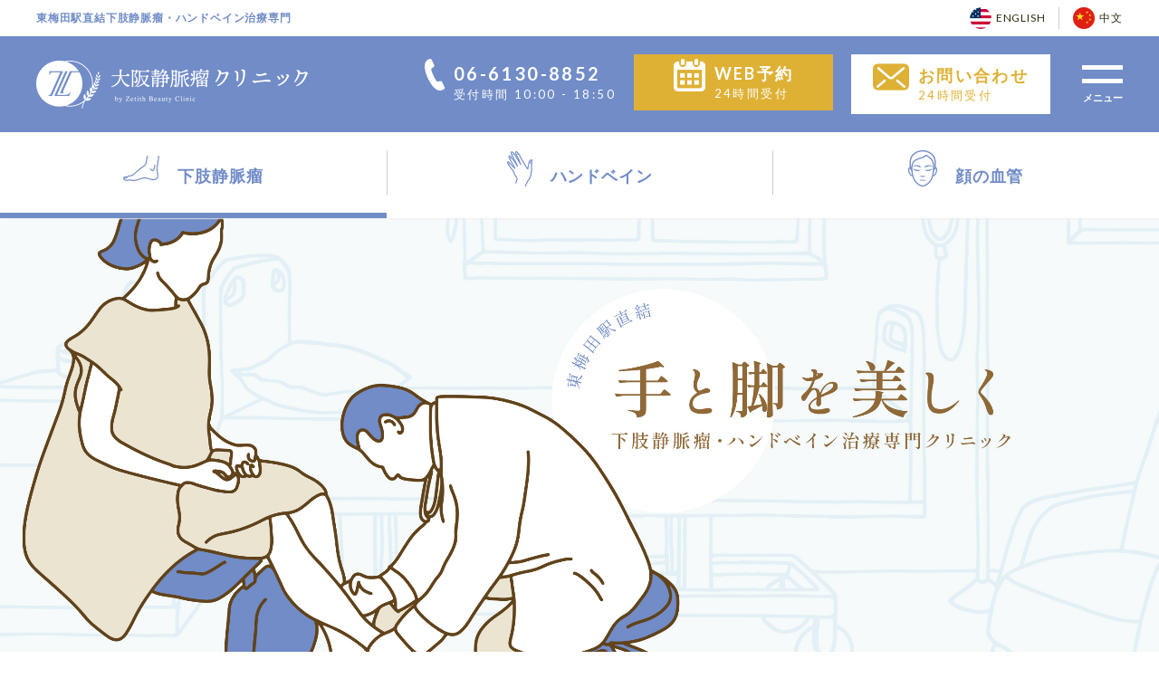

--- FILE ---
content_type: text/html; charset=UTF-8
request_url: http://osaka-vein.com/varix/case/341/
body_size: 12100
content:
<!DOCTYPE html>
<html>

<head>
    <meta charset="utf-8">
    <meta name="viewport" content="width=device-width,initial-scale=1">
    <meta name="format-detection" content="telephone=no">

    <!-- Google Tag Manager -->
    <script>(function(w,d,s,l,i){w[l]=w[l]||[];w[l].push({'gtm.start':
    new Date().getTime(),event:'gtm.js'});var f=d.getElementsByTagName(s)[0],
    j=d.createElement(s),dl=l!='dataLayer'?'&l='+l:'';j.async=true;j.src=
    'https://www.googletagmanager.com/gtm.js?id='+i+dl;f.parentNode.insertBefore(j,f);
    })(window,document,'script','dataLayer','GTM-PKBRD492');</script>
    <!-- End Google Tag Manager -->

    <meta http-equiv="Pragma" content="no-cache">
    <meta http-equiv="Cache-Control" content="no-cache">

    <!-- ファビコンなど -->
    <link rel="apple-touch-icon" sizes="128x128" href="http://osaka-vein.com/wp/wp-content/themes/ojc/img/common/favicon.jpg">
    <link rel="shortcut icon" href="http://osaka-vein.com/wp/wp-content/themes/ojc/img/common/favicon.ico">

    <!-- css -->
    <link rel="stylesheet" href="http://osaka-vein.com/wp/wp-content/themes/ojc/css/reset.css?20260119193831" type="text/css" />
    <link rel="stylesheet" href="https://cdnjs.cloudflare.com/ajax/libs/Swiper/5.3.7/css/swiper.min.css">
    <link rel="stylesheet" href="http://osaka-vein.com/wp/wp-content/themes/ojc/css/common.css?20260119193831" type="text/css" />

    <!-- js -->
    <script src="https://ajax.googleapis.com/ajax/libs/jquery/3.3.1/jquery.min.js"></script>
    <script src="https://cdnjs.cloudflare.com/ajax/libs/Swiper/5.3.7/js/swiper.min.js"></script>
    <script type="text/javascript" src="http://osaka-vein.com/wp/wp-content/themes/ojc/js/main.js"></script>

    <!-- font -->
    <link rel="preconnect" href="https://fonts.gstatic.com">
    <link href="https://fonts.googleapis.com/css2?family=Lato:ital,wght@0,100;0,300;0,400;0,700;0,900;1,100;1,300;1,400;1,700;1,900&family=Shippori+Mincho:wght@400;500;600;700;800&display=swap" rel="stylesheet">
    <link href="https://use.fontawesome.com/releases/v5.6.1/css/all.css" rel="stylesheet">

    <script src="https://cdnjs.cloudflare.com/ajax/libs/stickyfill/2.1.0/stickyfill.min.js" crossorigin></script>
    <script>
        window.onload = function() {
            const elements = document.querySelectorAll('.sticky');
            Stickyfill.add(elements);
        }
    </script>
    <!-- object-fit（IE対策 ）-->
    <script src="https://cdnjs.cloudflare.com/ajax/libs/object-fit-images/3.2.4/ofi.js"></script>
    <script>
        $(function() {
            objectFitImages()
        });
    </script><title>下肢静脈瘤血管内焼灼術6 | 大阪静脈瘤クリニック</title>

		<!-- All in One SEO 4.1.0.3 -->
		<link rel="canonical" href="http://osaka-vein.com/varix/case/341/" />

		<!-- Global site tag (gtag.js) - Google Analytics -->
<script async src="https://www.googletagmanager.com/gtag/js?id=UA-203090918-1"></script>
<script>
 window.dataLayer = window.dataLayer || [];
 function gtag(){dataLayer.push(arguments);}
 gtag('js', new Date());

 gtag('config', 'UA-203090918-1');
</script>

<meta name="facebook-domain-verification" content="braqstbhdh708kvnmrvxencscqhtwr" />
		<meta property="og:site_name" content="大阪静脈瘤クリニック | Just another WordPress site" />
		<meta property="og:type" content="article" />
		<meta property="og:title" content="下肢静脈瘤血管内焼灼術6 | 大阪静脈瘤クリニック" />
		<meta property="og:url" content="http://osaka-vein.com/varix/case/341/" />
		<meta property="og:image" content="http://osaka-vein.com/wp/wp-content/uploads/2021/05/ogp.jpg" />
		<meta property="og:image:width" content="1200" />
		<meta property="og:image:height" content="630" />
		<meta property="article:published_time" content="2022-01-06T04:37:26Z" />
		<meta property="article:modified_time" content="2022-01-06T04:37:26Z" />
		<meta name="twitter:card" content="summary" />
		<meta name="twitter:domain" content="osaka-vein.com" />
		<meta name="twitter:title" content="下肢静脈瘤血管内焼灼術6 | 大阪静脈瘤クリニック" />
		<meta name="twitter:image" content="http://osaka-vein.com/wp/wp-content/uploads/2021/05/ogp.jpg" />
		<script type="application/ld+json" class="aioseo-schema">
			{"@context":"https:\/\/schema.org","@graph":[{"@type":"WebSite","@id":"http:\/\/osaka-vein.com\/#website","url":"http:\/\/osaka-vein.com\/","name":"\u5927\u962a\u9759\u8108\u7624\u30af\u30ea\u30cb\u30c3\u30af","description":"Just another WordPress site","publisher":{"@id":"http:\/\/osaka-vein.com\/#organization"}},{"@type":"Organization","@id":"http:\/\/osaka-vein.com\/#organization","name":"\u5927\u962a\u9759\u8108\u7624\u30af\u30ea\u30cb\u30c3\u30af","url":"http:\/\/osaka-vein.com\/"},{"@type":"BreadcrumbList","@id":"http:\/\/osaka-vein.com\/varix\/case\/341\/#breadcrumblist","itemListElement":[{"@type":"ListItem","@id":"http:\/\/osaka-vein.com\/#listItem","position":"1","item":{"@id":"http:\/\/osaka-vein.com\/#item","name":"\u30db\u30fc\u30e0","description":"\u5927\u962a\u9759\u8108\u7624\u30af\u30ea\u30cb\u30c3\u30af\u306f\u6771\u6885\u7530\u99c5\u76f4\u7d50\u306e\u4e0b\u80a2\u9759\u8108\u7624\u30fb\u30cf\u30f3\u30c9\u30d9\u30a4\u30f3\u6cbb\u7642\u5c02\u9580\u30af\u30ea\u30cb\u30c3\u30af\u3067\u3059\u3002\u8c4a\u5bcc\u306a\u5b9f\u7e3e\u3092\u6301\u3064\u9662\u9577\u304c\u7686\u69d8\u306b\u6700\u9069\u306a\u6cbb\u7642\u3092\u3054\u63d0\u6848\u3057\u307e\u3059\u3002\u624b\u3068\u811a\u306e\u8840\u7ba1\u306b\u304a\u60a9\u307f\u306e\u65b9\u306f\u662f\u975e\u3054\u76f8\u8ac7\u304f\u3060\u3055\u3044\u3002","url":"http:\/\/osaka-vein.com\/"},"nextItem":"http:\/\/osaka-vein.com\/varix\/case\/341\/#listItem"},{"@type":"ListItem","@id":"http:\/\/osaka-vein.com\/varix\/case\/341\/#listItem","position":"2","item":{"@id":"http:\/\/osaka-vein.com\/varix\/case\/341\/#item","name":"\u4e0b\u80a2\u9759\u8108\u7624\u8840\u7ba1\u5185\u713c\u707c\u88536","url":"http:\/\/osaka-vein.com\/varix\/case\/341\/"},"previousItem":"http:\/\/osaka-vein.com\/#listItem"}]},{"@type":"Person","@id":"http:\/\/osaka-vein.com\/author\/ojc\/#author","url":"http:\/\/osaka-vein.com\/author\/ojc\/","name":"ojc","image":{"@type":"ImageObject","@id":"http:\/\/osaka-vein.com\/varix\/case\/341\/#authorImage","url":"http:\/\/2.gravatar.com\/avatar\/e6f53ff737142619e8dff8a0f0ed531e?s=96&d=mm&r=g","width":"96","height":"96","caption":"ojc"}},{"@type":"WebPage","@id":"http:\/\/osaka-vein.com\/varix\/case\/341\/#webpage","url":"http:\/\/osaka-vein.com\/varix\/case\/341\/","name":"\u4e0b\u80a2\u9759\u8108\u7624\u8840\u7ba1\u5185\u713c\u707c\u88536 | \u5927\u962a\u9759\u8108\u7624\u30af\u30ea\u30cb\u30c3\u30af","inLanguage":"ja","isPartOf":{"@id":"http:\/\/osaka-vein.com\/#website"},"breadcrumb":{"@id":"http:\/\/osaka-vein.com\/varix\/case\/341\/#breadcrumblist"},"author":"http:\/\/osaka-vein.com\/varix\/case\/341\/#author","creator":"http:\/\/osaka-vein.com\/varix\/case\/341\/#author","image":{"@type":"ImageObject","@id":"http:\/\/osaka-vein.com\/#mainImage","url":"http:\/\/osaka-vein.com\/wp\/wp-content\/uploads\/2022\/01\/S__124018743.jpeg","width":"1242","height":"1241"},"primaryImageOfPage":{"@id":"http:\/\/osaka-vein.com\/varix\/case\/341\/#mainImage"},"datePublished":"2022-01-06T04:37:26+09:00","dateModified":"2022-01-06T04:37:26+09:00"}]}
		</script>
		<!-- All in One SEO -->

<script type="text/javascript">
window._wpemojiSettings = {"baseUrl":"https:\/\/s.w.org\/images\/core\/emoji\/14.0.0\/72x72\/","ext":".png","svgUrl":"https:\/\/s.w.org\/images\/core\/emoji\/14.0.0\/svg\/","svgExt":".svg","source":{"concatemoji":"http:\/\/osaka-vein.com\/wp\/wp-includes\/js\/wp-emoji-release.min.js?ver=6.2"}};
/*! This file is auto-generated */
!function(e,a,t){var n,r,o,i=a.createElement("canvas"),p=i.getContext&&i.getContext("2d");function s(e,t){p.clearRect(0,0,i.width,i.height),p.fillText(e,0,0);e=i.toDataURL();return p.clearRect(0,0,i.width,i.height),p.fillText(t,0,0),e===i.toDataURL()}function c(e){var t=a.createElement("script");t.src=e,t.defer=t.type="text/javascript",a.getElementsByTagName("head")[0].appendChild(t)}for(o=Array("flag","emoji"),t.supports={everything:!0,everythingExceptFlag:!0},r=0;r<o.length;r++)t.supports[o[r]]=function(e){if(p&&p.fillText)switch(p.textBaseline="top",p.font="600 32px Arial",e){case"flag":return s("\ud83c\udff3\ufe0f\u200d\u26a7\ufe0f","\ud83c\udff3\ufe0f\u200b\u26a7\ufe0f")?!1:!s("\ud83c\uddfa\ud83c\uddf3","\ud83c\uddfa\u200b\ud83c\uddf3")&&!s("\ud83c\udff4\udb40\udc67\udb40\udc62\udb40\udc65\udb40\udc6e\udb40\udc67\udb40\udc7f","\ud83c\udff4\u200b\udb40\udc67\u200b\udb40\udc62\u200b\udb40\udc65\u200b\udb40\udc6e\u200b\udb40\udc67\u200b\udb40\udc7f");case"emoji":return!s("\ud83e\udef1\ud83c\udffb\u200d\ud83e\udef2\ud83c\udfff","\ud83e\udef1\ud83c\udffb\u200b\ud83e\udef2\ud83c\udfff")}return!1}(o[r]),t.supports.everything=t.supports.everything&&t.supports[o[r]],"flag"!==o[r]&&(t.supports.everythingExceptFlag=t.supports.everythingExceptFlag&&t.supports[o[r]]);t.supports.everythingExceptFlag=t.supports.everythingExceptFlag&&!t.supports.flag,t.DOMReady=!1,t.readyCallback=function(){t.DOMReady=!0},t.supports.everything||(n=function(){t.readyCallback()},a.addEventListener?(a.addEventListener("DOMContentLoaded",n,!1),e.addEventListener("load",n,!1)):(e.attachEvent("onload",n),a.attachEvent("onreadystatechange",function(){"complete"===a.readyState&&t.readyCallback()})),(e=t.source||{}).concatemoji?c(e.concatemoji):e.wpemoji&&e.twemoji&&(c(e.twemoji),c(e.wpemoji)))}(window,document,window._wpemojiSettings);
</script>
<style type="text/css">
img.wp-smiley,
img.emoji {
	display: inline !important;
	border: none !important;
	box-shadow: none !important;
	height: 1em !important;
	width: 1em !important;
	margin: 0 0.07em !important;
	vertical-align: -0.1em !important;
	background: none !important;
	padding: 0 !important;
}
</style>
	<link rel='stylesheet' id='wp-block-library-css' href='http://osaka-vein.com/wp/wp-includes/css/dist/block-library/style.min.css?ver=6.2' type='text/css' media='all' />
<link rel='stylesheet' id='classic-theme-styles-css' href='http://osaka-vein.com/wp/wp-includes/css/classic-themes.min.css?ver=6.2' type='text/css' media='all' />
<style id='global-styles-inline-css' type='text/css'>
body{--wp--preset--color--black: #000000;--wp--preset--color--cyan-bluish-gray: #abb8c3;--wp--preset--color--white: #ffffff;--wp--preset--color--pale-pink: #f78da7;--wp--preset--color--vivid-red: #cf2e2e;--wp--preset--color--luminous-vivid-orange: #ff6900;--wp--preset--color--luminous-vivid-amber: #fcb900;--wp--preset--color--light-green-cyan: #7bdcb5;--wp--preset--color--vivid-green-cyan: #00d084;--wp--preset--color--pale-cyan-blue: #8ed1fc;--wp--preset--color--vivid-cyan-blue: #0693e3;--wp--preset--color--vivid-purple: #9b51e0;--wp--preset--gradient--vivid-cyan-blue-to-vivid-purple: linear-gradient(135deg,rgba(6,147,227,1) 0%,rgb(155,81,224) 100%);--wp--preset--gradient--light-green-cyan-to-vivid-green-cyan: linear-gradient(135deg,rgb(122,220,180) 0%,rgb(0,208,130) 100%);--wp--preset--gradient--luminous-vivid-amber-to-luminous-vivid-orange: linear-gradient(135deg,rgba(252,185,0,1) 0%,rgba(255,105,0,1) 100%);--wp--preset--gradient--luminous-vivid-orange-to-vivid-red: linear-gradient(135deg,rgba(255,105,0,1) 0%,rgb(207,46,46) 100%);--wp--preset--gradient--very-light-gray-to-cyan-bluish-gray: linear-gradient(135deg,rgb(238,238,238) 0%,rgb(169,184,195) 100%);--wp--preset--gradient--cool-to-warm-spectrum: linear-gradient(135deg,rgb(74,234,220) 0%,rgb(151,120,209) 20%,rgb(207,42,186) 40%,rgb(238,44,130) 60%,rgb(251,105,98) 80%,rgb(254,248,76) 100%);--wp--preset--gradient--blush-light-purple: linear-gradient(135deg,rgb(255,206,236) 0%,rgb(152,150,240) 100%);--wp--preset--gradient--blush-bordeaux: linear-gradient(135deg,rgb(254,205,165) 0%,rgb(254,45,45) 50%,rgb(107,0,62) 100%);--wp--preset--gradient--luminous-dusk: linear-gradient(135deg,rgb(255,203,112) 0%,rgb(199,81,192) 50%,rgb(65,88,208) 100%);--wp--preset--gradient--pale-ocean: linear-gradient(135deg,rgb(255,245,203) 0%,rgb(182,227,212) 50%,rgb(51,167,181) 100%);--wp--preset--gradient--electric-grass: linear-gradient(135deg,rgb(202,248,128) 0%,rgb(113,206,126) 100%);--wp--preset--gradient--midnight: linear-gradient(135deg,rgb(2,3,129) 0%,rgb(40,116,252) 100%);--wp--preset--duotone--dark-grayscale: url('#wp-duotone-dark-grayscale');--wp--preset--duotone--grayscale: url('#wp-duotone-grayscale');--wp--preset--duotone--purple-yellow: url('#wp-duotone-purple-yellow');--wp--preset--duotone--blue-red: url('#wp-duotone-blue-red');--wp--preset--duotone--midnight: url('#wp-duotone-midnight');--wp--preset--duotone--magenta-yellow: url('#wp-duotone-magenta-yellow');--wp--preset--duotone--purple-green: url('#wp-duotone-purple-green');--wp--preset--duotone--blue-orange: url('#wp-duotone-blue-orange');--wp--preset--font-size--small: 13px;--wp--preset--font-size--medium: 20px;--wp--preset--font-size--large: 36px;--wp--preset--font-size--x-large: 42px;--wp--preset--spacing--20: 0.44rem;--wp--preset--spacing--30: 0.67rem;--wp--preset--spacing--40: 1rem;--wp--preset--spacing--50: 1.5rem;--wp--preset--spacing--60: 2.25rem;--wp--preset--spacing--70: 3.38rem;--wp--preset--spacing--80: 5.06rem;--wp--preset--shadow--natural: 6px 6px 9px rgba(0, 0, 0, 0.2);--wp--preset--shadow--deep: 12px 12px 50px rgba(0, 0, 0, 0.4);--wp--preset--shadow--sharp: 6px 6px 0px rgba(0, 0, 0, 0.2);--wp--preset--shadow--outlined: 6px 6px 0px -3px rgba(255, 255, 255, 1), 6px 6px rgba(0, 0, 0, 1);--wp--preset--shadow--crisp: 6px 6px 0px rgba(0, 0, 0, 1);}:where(.is-layout-flex){gap: 0.5em;}body .is-layout-flow > .alignleft{float: left;margin-inline-start: 0;margin-inline-end: 2em;}body .is-layout-flow > .alignright{float: right;margin-inline-start: 2em;margin-inline-end: 0;}body .is-layout-flow > .aligncenter{margin-left: auto !important;margin-right: auto !important;}body .is-layout-constrained > .alignleft{float: left;margin-inline-start: 0;margin-inline-end: 2em;}body .is-layout-constrained > .alignright{float: right;margin-inline-start: 2em;margin-inline-end: 0;}body .is-layout-constrained > .aligncenter{margin-left: auto !important;margin-right: auto !important;}body .is-layout-constrained > :where(:not(.alignleft):not(.alignright):not(.alignfull)){max-width: var(--wp--style--global--content-size);margin-left: auto !important;margin-right: auto !important;}body .is-layout-constrained > .alignwide{max-width: var(--wp--style--global--wide-size);}body .is-layout-flex{display: flex;}body .is-layout-flex{flex-wrap: wrap;align-items: center;}body .is-layout-flex > *{margin: 0;}:where(.wp-block-columns.is-layout-flex){gap: 2em;}.has-black-color{color: var(--wp--preset--color--black) !important;}.has-cyan-bluish-gray-color{color: var(--wp--preset--color--cyan-bluish-gray) !important;}.has-white-color{color: var(--wp--preset--color--white) !important;}.has-pale-pink-color{color: var(--wp--preset--color--pale-pink) !important;}.has-vivid-red-color{color: var(--wp--preset--color--vivid-red) !important;}.has-luminous-vivid-orange-color{color: var(--wp--preset--color--luminous-vivid-orange) !important;}.has-luminous-vivid-amber-color{color: var(--wp--preset--color--luminous-vivid-amber) !important;}.has-light-green-cyan-color{color: var(--wp--preset--color--light-green-cyan) !important;}.has-vivid-green-cyan-color{color: var(--wp--preset--color--vivid-green-cyan) !important;}.has-pale-cyan-blue-color{color: var(--wp--preset--color--pale-cyan-blue) !important;}.has-vivid-cyan-blue-color{color: var(--wp--preset--color--vivid-cyan-blue) !important;}.has-vivid-purple-color{color: var(--wp--preset--color--vivid-purple) !important;}.has-black-background-color{background-color: var(--wp--preset--color--black) !important;}.has-cyan-bluish-gray-background-color{background-color: var(--wp--preset--color--cyan-bluish-gray) !important;}.has-white-background-color{background-color: var(--wp--preset--color--white) !important;}.has-pale-pink-background-color{background-color: var(--wp--preset--color--pale-pink) !important;}.has-vivid-red-background-color{background-color: var(--wp--preset--color--vivid-red) !important;}.has-luminous-vivid-orange-background-color{background-color: var(--wp--preset--color--luminous-vivid-orange) !important;}.has-luminous-vivid-amber-background-color{background-color: var(--wp--preset--color--luminous-vivid-amber) !important;}.has-light-green-cyan-background-color{background-color: var(--wp--preset--color--light-green-cyan) !important;}.has-vivid-green-cyan-background-color{background-color: var(--wp--preset--color--vivid-green-cyan) !important;}.has-pale-cyan-blue-background-color{background-color: var(--wp--preset--color--pale-cyan-blue) !important;}.has-vivid-cyan-blue-background-color{background-color: var(--wp--preset--color--vivid-cyan-blue) !important;}.has-vivid-purple-background-color{background-color: var(--wp--preset--color--vivid-purple) !important;}.has-black-border-color{border-color: var(--wp--preset--color--black) !important;}.has-cyan-bluish-gray-border-color{border-color: var(--wp--preset--color--cyan-bluish-gray) !important;}.has-white-border-color{border-color: var(--wp--preset--color--white) !important;}.has-pale-pink-border-color{border-color: var(--wp--preset--color--pale-pink) !important;}.has-vivid-red-border-color{border-color: var(--wp--preset--color--vivid-red) !important;}.has-luminous-vivid-orange-border-color{border-color: var(--wp--preset--color--luminous-vivid-orange) !important;}.has-luminous-vivid-amber-border-color{border-color: var(--wp--preset--color--luminous-vivid-amber) !important;}.has-light-green-cyan-border-color{border-color: var(--wp--preset--color--light-green-cyan) !important;}.has-vivid-green-cyan-border-color{border-color: var(--wp--preset--color--vivid-green-cyan) !important;}.has-pale-cyan-blue-border-color{border-color: var(--wp--preset--color--pale-cyan-blue) !important;}.has-vivid-cyan-blue-border-color{border-color: var(--wp--preset--color--vivid-cyan-blue) !important;}.has-vivid-purple-border-color{border-color: var(--wp--preset--color--vivid-purple) !important;}.has-vivid-cyan-blue-to-vivid-purple-gradient-background{background: var(--wp--preset--gradient--vivid-cyan-blue-to-vivid-purple) !important;}.has-light-green-cyan-to-vivid-green-cyan-gradient-background{background: var(--wp--preset--gradient--light-green-cyan-to-vivid-green-cyan) !important;}.has-luminous-vivid-amber-to-luminous-vivid-orange-gradient-background{background: var(--wp--preset--gradient--luminous-vivid-amber-to-luminous-vivid-orange) !important;}.has-luminous-vivid-orange-to-vivid-red-gradient-background{background: var(--wp--preset--gradient--luminous-vivid-orange-to-vivid-red) !important;}.has-very-light-gray-to-cyan-bluish-gray-gradient-background{background: var(--wp--preset--gradient--very-light-gray-to-cyan-bluish-gray) !important;}.has-cool-to-warm-spectrum-gradient-background{background: var(--wp--preset--gradient--cool-to-warm-spectrum) !important;}.has-blush-light-purple-gradient-background{background: var(--wp--preset--gradient--blush-light-purple) !important;}.has-blush-bordeaux-gradient-background{background: var(--wp--preset--gradient--blush-bordeaux) !important;}.has-luminous-dusk-gradient-background{background: var(--wp--preset--gradient--luminous-dusk) !important;}.has-pale-ocean-gradient-background{background: var(--wp--preset--gradient--pale-ocean) !important;}.has-electric-grass-gradient-background{background: var(--wp--preset--gradient--electric-grass) !important;}.has-midnight-gradient-background{background: var(--wp--preset--gradient--midnight) !important;}.has-small-font-size{font-size: var(--wp--preset--font-size--small) !important;}.has-medium-font-size{font-size: var(--wp--preset--font-size--medium) !important;}.has-large-font-size{font-size: var(--wp--preset--font-size--large) !important;}.has-x-large-font-size{font-size: var(--wp--preset--font-size--x-large) !important;}
.wp-block-navigation a:where(:not(.wp-element-button)){color: inherit;}
:where(.wp-block-columns.is-layout-flex){gap: 2em;}
.wp-block-pullquote{font-size: 1.5em;line-height: 1.6;}
</style>
<link rel="https://api.w.org/" href="http://osaka-vein.com/wp-json/" /><link rel="alternate" type="application/json" href="http://osaka-vein.com/wp-json/wp/v2/case-varix/341" /><link rel="EditURI" type="application/rsd+xml" title="RSD" href="http://osaka-vein.com/wp/xmlrpc.php?rsd" />
<link rel="wlwmanifest" type="application/wlwmanifest+xml" href="http://osaka-vein.com/wp/wp-includes/wlwmanifest.xml" />
<meta name="generator" content="WordPress 6.2" />
<link rel='shortlink' href='http://osaka-vein.com/?p=341' />
<link rel="alternate" type="application/json+oembed" href="http://osaka-vein.com/wp-json/oembed/1.0/embed?url=http%3A%2F%2Fosaka-vein.com%2Fvarix%2Fcase%2F341%2F" />
<link rel="alternate" type="text/xml+oembed" href="http://osaka-vein.com/wp-json/oembed/1.0/embed?url=http%3A%2F%2Fosaka-vein.com%2Fvarix%2Fcase%2F341%2F&#038;format=xml" />
		<style type="text/css" id="wp-custom-css">
			.banner-section {
  text-align: center; /* セクション全体の内容を中央揃えにする場合 */
  margin-bottom: 20px; /* バナーセクションの下に余白 */
}

.banner-section h2 {
  margin-bottom: 10px; /* 見出しと説明文の間の余白 */
}

.custom-description {
  text-align: center;
  font-size: 1.3em; /* 現在のフォントサイズの1.3倍。調整してください。 */
  margin-bottom: 15px; /* 説明文とバナーの間の余白 */
}

.banner-section img {
  max-width: 100%; /* 画像が親要素の幅を超えないようにする */
  height: auto; /* アスペクト比を維持 */
  display: block; /* 画像の下に不要な余白ができるのを防ぐ */
  margin-left: auto; /* 画像自体を中央揃えにする場合 */
  margin-right: auto; /* 画像自体を中央揃えにする場合 */
}
.sub .last {
  display: block;
  text-align: center;
}
		</style>
		<script>
  window.onload = function() {
    var mySwiper = new Swiper('.swiper-container', {
      // ここからオプション
      loop: true,
      centeredSlides: true,
      autoplay: {
        delay: 5000,
      },
      speed: 1000,
      pagination: {
        el: '.swiper-pagination',
      },
      navigation: {
        nextEl: '.swiper-button-next',
        prevEl: '.swiper-button-prev',
      },
      breakpoints: {
        // 768px以上の場合
        1025: {
          slidesPerView: 2,
        },
        769: {
          slidesPerView: 1.5,
        },
        601: {
          slidesPerView: 1.3,
        },
        320: {
          slidesPerView: 1.3,
          // slidesPerView: 1,
        }
      }
    })
  }
</script>
</head>

<body class="top">
  <!-- Google Tag Manager (noscript) -->
  <noscript><iframe src="https://www.googletagmanager.com/ns.html?id=GTM-PHRQXL7J"
  height="0" width="0" style="display:none;visibility:hidden"></iframe></noscript>
  <!-- End Google Tag Manager (noscript) -->
          <div id="top" class="header_top">
        <p class="txt">東梅田駅直結<br class="sp-br">下肢静脈瘤・ハンドベイン治療専門</p>
        <ul class="lang-area">
            <li>
                <img src="http://osaka-vein.com/wp/wp-content/themes/ojc/img/common/ico-en.png" alt="">
                <p>ENGLISH</p>
            </li>
            <li>
                <img src="http://osaka-vein.com/wp/wp-content/themes/ojc/img/common/ico-cn.png" alt="">
                <p>中文</p>
            </li>
        </ul>
    </div>
    <header id="header" class="header sticky">
        <div class="header_main">
            <div class="inner">
                <div class="item logo">
                    <a href="http://osaka-vein.com">
                        <img src="http://osaka-vein.com/wp/wp-content/themes/ojc/img/common/logo.png" alt="大阪静脈瘤クリニック by Zetith Clinic">
                    </a>
                </div>
                <nav class="item nav">
                    <ul class="nav-list">
                        <li class="tel">
                            <a href="tel:06-6130-8852" class="btn-rsv tel">
                                <figure class="icon"><img src="http://osaka-vein.com/wp/wp-content/themes/ojc/img/common/ico-tel.png" alt=""></figure>
                                <div class="txt">
                                    <p class="main">06-6130-8852</p>
                                    <p class="sub">受付時間 10:00 - 18:50</p>
                                </div>
                            </a>
                        </li>
                        <li class="mail">
                            <a href="https://qr.digikar-smart.jp/5337789e-71d0-4050-abf1-20c9405837b4/reserve" class="btn-rsv mail">
                                <figure class="icon"><img src="http://osaka-vein.com/wp/wp-content/themes/ojc/img/common/ico-cale.png" alt=""></figure>
                                <div class="txt">
                                    <p class="main">WEB予約</p>
                                    <p class="sub">24時間受付</p>
                                </div>
                            </a>
                        </li>
                        <li class="mail">
                            <a href="http://osaka-vein.com/contact/" class="btn-rsv mail2">
                                <figure class="icon"><img src="http://osaka-vein.com/wp/wp-content/themes/ojc/img/common/ico-mail.png" alt=""></figure>
                                <div class="txt">
                                    <p class="main">お問い合わせ</p>
                                    <p class="sub">24時間受付</p>
                                </div>
                            </a>
                        </li>
                    </ul>
                </nav>
            </div>
        </div>
        <div class="header_bottom">
            <ul class="menu-list menu-list--pc">
                <li class="item">
                    <a href="javascript:void(0);" class="current">
                        <figure class="icon icon--varix"><img src="http://osaka-vein.com/wp/wp-content/themes/ojc/img/common/ico-varix.png" alt=""></figure>
                        <p class="txt">下肢静脈瘤</p>
                    </a>
                    <div class="drop-cont">
                        <ul class="drop-list">
                            <li><a href="http://osaka-vein.com/varix/about/"><span class="arrow">下肢静脈瘤について</span></a></li>
                            <li><a href="http://osaka-vein.com/varix/treatment/"><span class="arrow">治療内容</span></a></li>
                            <li><a href="http://osaka-vein.com/varix/case/"><span class="arrow">症例</span></a></li>
                            <li><a href="http://osaka-vein.com/varix/price/"><span class="arrow">料金案内</span></a></li>
                        </ul>
                    </div>
                </li>
                <li class="item">
                    <a href="javascript:void(0);" class="">
                        <figure class="icon icon--hand-vein"><img src="http://osaka-vein.com/wp/wp-content/themes/ojc/img/common/ico-hv.png" alt=""></figure>
                        <p class="txt">ハンドベイン</p>
                    </a>
                    <div class="drop-cont drop-cont--right">
                        <ul class="drop-list">
                            <li><a href="http://osaka-vein.com/hand-vein/about/"><span class="arrow">ハンドベインについて</span></a></li>
                            <li><a href="http://osaka-vein.com/hand-vein/treatment/"><span class="arrow">治療内容</span></a></li>
                            <li><a href="http://osaka-vein.com/hand-vein/case/"><span class="arrow">症例</span></a></li>
                            <li><a href="http://osaka-vein.com/hand-vein/price/"><span class="arrow">料金案内</span></a></li>
                        </ul>
                    </div>
                </li>
                <li class="item">
                    <a href="javascript:void(0);" class="">
                        <figure class="icon icon--face-capillary"><img src="http://osaka-vein.com/wp/wp-content/themes/ojc/img/common/ico-fc.png" alt=""></figure>
                        <p class="txt">顔の血管</p>
                    </a>
                    <div class="drop-cont drop-cont--right">
                        <ul class="drop-list">
                            <li><a href="http://osaka-vein.com/face-capillary/treatment/"><span class="arrow">治療内容</span></a></li>
                            <li><a href="http://osaka-vein.com/face-capillary/case/"><span class="arrow">症例</span></a></li>
                            <li><a href="http://osaka-vein.com/face-capillary/price/"><span class="arrow">料金案内</span></a></li>
                        </ul>
                    </div>
                </li>
            </ul>

            <ul class="menu-list menu-list--sp">
                <li class="item">
                    <a href="javascript:void(0);" class="current">
                        <figure class="icon icon--varix"><img src="http://osaka-vein.com/wp/wp-content/themes/ojc/img/common/ico-varix.png" alt=""></figure>
                        <p class="txt">下肢静脈瘤</p>
                    </a>
                    <div class="drop-cont">
                        <ul class="drop-list">
                            <li><a href="http://osaka-vein.com/varix/about/"><span class="arrow">下肢静脈瘤について</span></a></li>
                            <li><a href="http://osaka-vein.com/varix/treatment/"><span class="arrow">治療内容</span></a></li>
                            <li><a href="http://osaka-vein.com/varix/case/"><span class="arrow">症例</span></a></li>
                            <li><a href="http://osaka-vein.com/varix/price/"><span class="arrow">料金案内</span></a></li>
                        </ul>
                    </div>
                </li>
                <li class="item">
                    <a href="javascript:void(0);" class="">
                        <figure class="icon icon--hand-vein"><img src="http://osaka-vein.com/wp/wp-content/themes/ojc/img/common/ico-hv.png" alt=""></figure>
                        <p class="txt">ハンドベイン</p>
                    </a>
                    <div class="drop-cont drop-cont--right">
                        <ul class="drop-list">
                            <li><a href="http://osaka-vein.com/hand-vein/about/"><span class="arrow">ハンドベインについて</span></a></li>
                            <li><a href="http://osaka-vein.com/hand-vein/treatment/"><span class="arrow">治療内容</span></a></li>
                            <li><a href="http://osaka-vein.com/hand-vein/case/"><span class="arrow">症例</span></a></li>
                            <li><a href="http://osaka-vein.com/hand-vein/price/"><span class="arrow">料金案内</span></a></li>
                        </ul>
                    </div>
                </li>
                <li class="item">
                    <a href="javascript:void(0);" class="">
                        <figure class="icon icon--face-capillary"><img src="http://osaka-vein.com/wp/wp-content/themes/ojc/img/common/ico-fc.png" alt=""></figure>
                        <p class="txt">顔の血管</p>
                    </a>
                    <div class="drop-cont drop-cont--right">
                        <ul class="drop-list">
                            <li><a href="http://osaka-vein.com/face-capillary/treatment/"><span class="arrow">治療内容</span></a></li>
                            <li><a href="http://osaka-vein.com/face-capillary/case/"><span class="arrow">症例</span></a></li>
                            <li><a href="http://osaka-vein.com/face-capillary/price/"><span class="arrow">料金案内</span></a></li>
                        </ul>
                    </div>
                </li>
            </ul>
        </div>
        <div id="nav-wrapper" class="nav-wrapper">
            <div class="hamburger" id="js-hamburger">
                <span class="hamburger__line hamburger__line--1"></span>
                <span class="hamburger__line hamburger__line--2"></span>
                <span class="hamburger__txt" id="js-hamburger__txt">メニュー</span>
            </div>
            <nav class="sp-nav">
                <div class="sp-nav-inner">
                    <ul class="sp-menu-list">
                        <li>
                            <div class="arrow">
                                <figure class="icon icon--varix"><img src="http://osaka-vein.com/wp/wp-content/themes/ojc/img/common/ico-varix.png" alt=""></figure>
                                <p class="txt">下肢静脈瘤</p>
                            </div>
                            <div class="aco_content">
                                <ul class="sp-menu-inlist">
                                    <li><a href="http://osaka-vein.com/varix/about/">下肢静脈瘤について</a></li>
                                    <li><a href="http://osaka-vein.com/varix/case/">症例</a></li>
                                    <li><a href="http://osaka-vein.com/varix/price/">料金案内</a></li>
                                </ul>
                            </div>
                        </li>
                        <li> <div class="arrow">
                                <figure class="icon icon--hand-vein"><img src="http://osaka-vein.com/wp/wp-content/themes/ojc/img/common/ico-hv.png" alt=""></figure>
                                <p class="txt">ハンドベイン</p>
                            </div>
                            <div class="aco_content">
                                <ul class="sp-menu-inlist">
                                    <li><a href="http://osaka-vein.com/hand-vein/about/">ハンドベインについて</a></li>
                                    <li><a href="http://osaka-vein.com/hand-vein/treatment/">治療内容</a></li>
                                    <li><a href="http://osaka-vein.com/hand-vein/case/">症例</a></li>
                                    <li><a href="http://osaka-vein.com/hand-vein/price/">料金案内</a></li>
                                </ul>
                            </div>
                        </li>
                        <li> <div class="arrow">
                                <figure class="icon icon--face-capillary"><img src="http://osaka-vein.com/wp/wp-content/themes/ojc/img/common/ico-fc.png" alt=""></figure>
                                <p class="txt">顔の血管</p>
                            </div>
                            <div class="aco_content">
                                <ul class="sp-menu-inlist">
                                    <li><a href="http://osaka-vein.com/face-capillary/treatment/">治療内容</a></li>
                                    <li><a href="http://osaka-vein.com/face-capillary/case/">症例</a></li>
                                    <li><a href="http://osaka-vein.com/face-capillary/price/">料金案内</a></li>
                                </ul>
                            </div>
                        </li>
                    </ul>
                    <ul class="sp-page-list">
                        <li>
                            <a href="http://osaka-vein.com/clinic/" class="">
                                <span class="arrow">クリニック紹介</span>
                            </a>
                        </li>
                        <li>
                            <a href="http://osaka-vein.com/doctor/" class="">
                                <span class="arrow">医師紹介</span>
                            </a>
                        </li>
                        <li>
                            <a href="http://osaka-vein.com/academic/" class="">
                                <span class="arrow">学会活動</span>
                            </a>
                        </li>
                        <li>
                            <a href="http://osaka-vein.com/news/" class="">
                                <span class="arrow">お知らせ</span>
                            </a>
                        </li>
                        <li>
                            <a href="http://osaka-vein.com/column/" class="">
                                <span class="arrow">コラム</span>
                            </a>
                        </li>
                        <li>
                            <a href="http://osaka-vein.com/faq/" class="">
                                <span class="arrow">よくある質問</span>
                            </a>
                        </li>
                        <li>
                            <a href="http://osaka-vein.com/access/" class="">
                                <span class="arrow">アクセス情報</span>
                            </a>
                        </li>
                    </ul>
                    <ul class="sp-rsv-list">
                        <li>
                            <a href="tel:06-6130-8852" class="btn-rsv tel">
                                <figure class="icon"><img src="http://osaka-vein.com/wp/wp-content/themes/ojc/img/common/ico-tel.png" alt=""></figure>
                                <div class="txt">
                                    <p class="main">06-6130-8852</p>
                                </div>
                            </a>
                            <p class="time">受付時間 10:00 - 18:50</p>
                        </li>
                        <li class="mail">
                            <a href="https://qr.digikar-smart.jp/5337789e-71d0-4050-abf1-20c9405837b4/reserve" class="btn-rsv mail">
                                <figure class="icon"><img src="http://osaka-vein.com/wp/wp-content/themes/ojc/img/common/ico-cale.png" alt=""></figure>
                                <div class="txt">
                                    <p class="main">WEB予約</p>
                                    <p class="sub">24時間受付</p>
                                </div>
                            </a>
                        </li>
                        <li class="mail">
                            <a href="http://osaka-vein.com/contact/" class="btn-rsv mail2">
                                <figure class="icon"><img src="http://osaka-vein.com/wp/wp-content/themes/ojc/img/common/ico-mail.png" alt=""></figure>
                                <div class="txt">
                                    <p class="main">お問い合わせ</p>
                                    <p class="sub">24時間受付</p>
                                </div>
                            </a>
                        </li>
                    </ul>
                </div>
            </nav>
            <div class="black-bg" id="js-black-bg"></div>
        </div>
    </header>  <img src="http://osaka-vein.com/wp/wp-content/themes/ojc/img/top/fv-pc.jpg" alt="東梅田駅直結 手と脚を美しく 下肢静脈瘤・ハンドベイン治療専門クリニック" class="fv fv--pc">
  <img src="http://osaka-vein.com/wp/wp-content/themes/ojc/img/top/fv-sp.jpg" alt="東梅田駅直結 手と脚を美しく 下肢静脈瘤・ハンドベイン治療専門クリニック" class="fv fv--sp">


  <section class="sec sec--blue sec--pickup">
    <div class="page-inner">
      <p class="sub-ttl">NEWS</p>
      <h2 class="page-ttl page-ttl--top">クリニックからの<span class="ib">お知らせ</span></h2>
      <ul class="news-list">
                                      <li>
              <a href="http://osaka-vein.com/news/1046/" class="arrow">
                <div class="box">
                  <div class="time"><p>2026.01.07</p></div>
                  <div class="category">
                      <p>料金について</p>                    </div>
                </div>
                <div class="cont">
                  <p class="txt">【追記】フェイススクレロセラピー 料金改定後の金額について（2026年4月1日〜）</p>
                </div>
              </a>
            </li>

                      <li>
              <a href="http://osaka-vein.com/news/1037/" class="arrow">
                <div class="box">
                  <div class="time"><p>2025.12.31</p></div>
                  <div class="category">
                      <p>診療について</p>                    </div>
                </div>
                <div class="cont">
                  <p class="txt">2月の診療について</p>
                </div>
              </a>
            </li>

                      <li>
              <a href="http://osaka-vein.com/news/1029/" class="arrow">
                <div class="box">
                  <div class="time"><p>2025.12.31</p></div>
                  <div class="category">
                      <p>診療について</p>                    </div>
                </div>
                <div class="cont">
                  <p class="txt">1月の診療について</p>
                </div>
              </a>
            </li>

                      <li>
              <a href="http://osaka-vein.com/news/1042/" class="arrow">
                <div class="box">
                  <div class="time"><p>2025.12.25</p></div>
                  <div class="category">
                      <p>お知らせ</p>                    </div>
                </div>
                <div class="cont">
                  <p class="txt">年末年始休診のお知らせ</p>
                </div>
              </a>
            </li>

                      <li>
              <a href="http://osaka-vein.com/news/1039/" class="arrow">
                <div class="box">
                  <div class="time"><p>2025.12.10</p></div>
                  <div class="category">
                      <p>診療について</p>                    </div>
                </div>
                <div class="cont">
                  <p class="txt">12月臨時休診日のお知らせ</p>
                </div>
              </a>
            </li>

                                </ul>
      <p><a href="http://osaka-vein.com/news/" class="btn-default"><span class="arrow">すべてのお知らせを見る</span></a></p>

    </div>
  </section>

  <section class="sec">
    <div class="page-inner page-inner--min">
      <p class="sub-ttl">FEATURES</p>
      <h2 class="page-ttl page-ttl--top">当院の特徴</h2>
      <ul class="fea-list">
        <li>
          <img src="http://osaka-vein.com/wp/wp-content/themes/ojc/img/top/ico-fea01.png" alt="">
          <p>10,000件以上の<br>診療実績</p>
        </li>
        <li>
          <img src="http://osaka-vein.com/wp/wp-content/themes/ojc/img/top/ico-fea02.png" alt="">
          <p>日帰り<br>保険診療</p>
        </li>
        <li>
          <img src="http://osaka-vein.com/wp/wp-content/themes/ojc/img/top/ico-fea03.png" alt="">
          <p>痛みを緩和</p>

        </li>
      </ul>
    </div>
  </section>
  <section class="sec sec--blue">
    <div class="page-inner page-inner--min">
      <p class="sub-ttl">VARIX & HAND VEIN</p>
      <h2 class="page-ttl page-ttl--top">診療内容</h2>
      <ul class="care-list">
        <li>
          <a href="http://osaka-vein.com/varix/about/">
            <div class="img">
              <img src="http://osaka-vein.com/wp/wp-content/themes/ojc/img/top/menu01.jpg" alt="">
            </div>
            <div class="cont">
              <p class="txt varix arrow">下肢静脈瘤</p>
            </div>
          </a>
        </li>
        <li>
          <a href="http://osaka-vein.com/hand-vein/about/">
            <div class="img">
              <img src="http://osaka-vein.com/wp/wp-content/themes/ojc/img/top/menu02.jpg" alt="">
            </div>
            <div class="cont">
              <p class="txt hv arrow">ハンドベイン</p>
            </div>
          </a>
        </li>
        <li>
          <a href="http://osaka-vein.com/face-capillary/treatment/">
            <div class="img">
              <img src="http://osaka-vein.com/wp/wp-content/themes/ojc/img/top/menu03.jpg" alt="">
            </div>
            <div class="cont">
              <p class="txt fc arrow">顔の血管</p>
            </div>
          </a>
        </li>
      </ul>
    </div>
  </section>
  <section id="top-news" class="sec sec--news">
    <div class="page-inner page-inner--min">
      <ul class="page-btn-list">
        <li>
          <a href="http://osaka-vein.com/doctor/" class="btn-page btn-page--doctor"><span class="bg"><span class="arrow">医師紹介</span></span></a>
        </li>
        <li>
          <a href="http://osaka-vein.com/clinic/" class="btn-page btn-page--clinic"><span class="bg"><span class="arrow">クリニック紹介</span></span></a>
        </li>
        <li>
          <a href="http://osaka-vein.com/faq/" class="btn-page btn-page--faq"><span class="bg"><span class="arrow">よくある質問</span></span></a>
        </li>
        <li>
          <a href="http://osaka-vein.com/access/" class="btn-page btn-page--access"><span class="bg"><span class="arrow">アクセス情報</span></span></a>
        </li>
      </ul>
    </div>
  </section>
		
<!-- 医療提携・紹介先 -->
<section class="sec" id="referral">
  <div class="page-inner page-inner--min" style="text-align: center;">
    <h3 class="page-ttl page-ttl--top" style="font-size:1.4rem;">医療提携・紹介先</h3>

    <p style="margin-top: 1em; line-height: 1.9;">
      症状により他の専門領域での診療が必要な場合には、<br>
      下記医院様をご案内しています。
    </p>

    <div style="margin-top: 1.8em; line-height: 2;">

      <!-- 南森町ふくしま内科・循環器内科 -->
      <p style="font-weight: bold; font-size: 1.05rem; margin-bottom: 4px;">
        <a href="https://mmm-fukushima.com/" target="_blank" rel="noopener" style="text-decoration: underline; color: #718CC7;">
          南森町ふくしま内科・循環器内科
        </a>
      </p>
      <p style="margin: 0 0 24px; color: #333;">対応領域：内科・循環器内科</p>

      <!-- いでハートクリニック -->
      <p style="font-weight: bold; font-size: 1.05rem; margin-bottom: 4px;">
        <a href="https://ide-heart.com/" target="_blank" rel="noopener" style="text-decoration: underline; color: #718CC7;">
          いでハートクリニック
        </a>
      </p>
      <p style="margin: 0 0 24px; color: #333;">対応領域：内科・循環器内科・心臓血管外科</p>

    </div>
  </div>
</section>
	
  <div class="footer-access">
    <figure class="item">
        <img src="http://osaka-vein.com/wp/wp-content/themes/ojc/img/common/map.png" alt="">
    </figure>
    <div class="item cont">
        <p class="logo">
            <img src="http://osaka-vein.com/wp/wp-content/themes/ojc/img/common/logo-bl.png" alt="大阪静脈瘤クリニック by Zetith Clinic">
        </p>
        <p class="txt">
            〒530-0057<br>
            大阪府大阪市北区曽根崎2-12-4<span class="ib">コフレ梅田8階</span><br>
            <span class="icon_ml">東梅田駅 4番出口すぐ</span>
            <span class="icon_ml">梅田駅 徒歩5分</span>
        </p>
        <p class="map-link">
            <a href="https://goo.gl/maps/Kj7nfeciFMu3kG437" target="_blank" rel="noreferrer noopener" class="arrow">Googleマップで見る</a>
        </p>
    </div>
</div>
<!-- SP用 -->
<div class="footer-sch spOnly">
    <div class="page-inner">
        <div class="sch-container">
            <p class="sch-container-ttl">診療時間について</p>
            <p class="sch-container-txt">ご予約なく当日の診察をご希望の方はご来院前に事前にご連絡ください</p>
            <p class="sch-container-holiday">休診日　火曜・日曜</p>
            <div class="item">
                <p class="ttl">午前診療
                    <span class="item-hour"><span class="lato">10:00 - 13:00</span></span>
                </p>
                <table class="sch-table">
                    <tr>
                        <th>月</th>
                        <th>火</th>
                        <th>水</th>
                        <th>木</th>
                        <th>金</th>
                        <th>土</th>
                        <th>日</th>
                    </tr>
                    <tr>
                        <td><span class="maru"></span></td>
                        <td><span class="line"></span></td>
                        <td><span class="maru"></span></td>
                        <td><span class="maru"></span></td>
                        <td><span class="maru"></span></td>
                        <td><span class="maru"></span></td>
                        <td><span class="line"></span></td>
                    </tr>
                </table>
            </div>
            <div class="item">
                <p class="ttl">手術
                    <span class="item-hour"><span class="lato">14:00 - 17:00</span></span>
                </p>
                <table class="sch-table">
                    <tr>
                        <th>月</th>
                        <th>火</th>
                        <th>水</th>
                        <th>木</th>
                        <th>金</th>
                        <th>土</th>
                        <th>日</th>
                    </tr>
                    <tr>
                        <td><span class="maru"></span></td>
                        <td><span class="line"></span></td>
                        <td><span class="maru"></span></td>
                        <td><span class="maru"></span></td>
                        <td><span class="maru"></span></td>
                        <td><span class="maru"></span></td>
                        <td><span class="line"></span></td>
                    </tr>
                </table>
            </div>
<p class="ttl">午後診療
  <span class="item-hour">
    <span class="lato">
      17:00 - 19:00(最終受付17:30)</span>
    </span>

                <table class="sch-table">
                    <tr>
                        <th>月</th>
                        <th>火</th>
                        <th>水</th>
                        <th>木</th>
                        <th>金</th>
                        <th>土</th>
                        <th>日</th>
                    </tr>
                    <tr>
                        <td><span class="maru"></span></td>
                        <td><span class="line"></span></td>
                        <td><span class="maru"></span></td>
                        <td><span class="maru"></span></td>
                        <td><span class="maru"></span></td>
                        <td><span class="line"></span></td>
                        <td><span class="line"></span></td>
                    </tr>
                </table>
            </div>

        </div>
    </div>
</div>
<!-- SP用ここまで -->

<!-- PC用 -->
<div class="footer-sch pcOnly">
    <div class="page-inner">
        <div class="sch-container">
            <div class="item">
                <p class="ttl">診療時間について</p>
                <p class="txt">ご予約なく当日の診察をご希望の方はご来院前に事前にご連絡ください</p>
                <p class="sch-holiday">休診日　火曜・日曜</p>
                <table class="sch-table">
                    <tr>
                        <th>診療時間</th>
                        <th>月</th>
                        <th>火</th>
                        <th>水</th>
                        <th>木</th>
                        <th>金</th>
                        <th>土</th>
                        <th>日</th>
                    </tr>
                    <tr>
                        <th class="sch-hour">午前診療<span class="lato">10:00 - 13:00</span></th>
                        <td><span class="maru"></span></td>
                        <td><span class="line"></span></td>
                        <td><span class="maru"></span></td>
                        <td><span class="maru"></span></td>
                        <td><span class="maru"></span></td>
                        <td><span class="maru"></span></td>
                        <td><span class="line"></span></td>
                    </tr>
                    <tr>
                        <th class="sch-hour">手術<span class="lato">14:00 - 17:00</span></th>
                        <td><span class="maru"></span></td>
                        <td><span class="line"></span></td>
                        <td><span class="maru"></span></td>
                        <td><span class="maru"></span></td>
                        <td><span class="maru"></span></td>
                        <td><span class="maru"></span></td>
                        <td><span class="line"></span></td>
                    </tr>
                    <tr>
                        <th class="sch-hour">午後診療<span class="lato">17:00 - 19:00<br>(最終受付17:30)</span></th>
                        <td><span class="maru"></span></td>
                        <td><span class="line"></span></td>
                        <td><span class="maru"></span></td>
                        <td><span class="maru"></span></td>
                        <td><span class="maru"></span></td>
                        <td><span class="line"></span></td>
                        <td><span class="line"></span></td>
                    </tr>
                </table>
            </div>
        </div>
    </div>
</div>
<!-- PC用ここまで -->

<div class="footer-contact">
    <div class="page-inner page-inner--min page-inner--footer-contact">
        <div class="ttl-wrap">
            <p class="sub-ttl">CONTACT</p>
            <p class="page-ttl">ご予約・お問い合わせ</p>
        </div>
        <ul class="nav-list">
            <li class="tel">
                <a href="tel:06-6130-8852" class="btn-rsv tel">
                    <div class="tel-inner">
                        <figure class="icon"><img src="http://osaka-vein.com/wp/wp-content/themes/ojc/img/common/ico-tel-br.png" alt=""></figure>
                        <div class="txt">
                            <p class="main">06-6130-8852</p>
                            <p class="sub">
  受付時間 10:00 - 18:50<br>
  <span class="last">（最終受付17:30）</span>
</p>
                        </div>
                    </div>
                </a>
            </li>
            <li class="mail">
                <a href="https://qr.digikar-smart.jp/5337789e-71d0-4050-abf1-20c9405837b4/reserve" class="btn-rsv mail">
                    <figure class="icon"><img src="http://osaka-vein.com/wp/wp-content/themes/ojc/img/common/ico-cale.png" alt=""></figure>
                    <div class="txt">
                        <p class="main">WEB予約</p>
                        <p class="sub">24時間受付</p>
                    </div>
                </a>
            </li>
            <li class="mail2">
                <a href="http://osaka-vein.com/contact/" class="btn-rsv mail2">
                    <figure class="icon"><img src="http://osaka-vein.com/wp/wp-content/themes/ojc/img/common/ico-mail.png" alt=""></figure>
                    <div class="txt">
                        <p class="main">お問い合わせ</p>
                        <p class="sub">24時間受付</p>
                    </div>
                </a>
            </li>
        </ul>
    </div>
</div>

<footer id="footer">
    <div class="footer-menu">
        <div class="page-inner">
            <div class="f-menu-list">
                <div class="item f-menu-inlist">
                    <div class="initem ttl varix">
                        下肢静脈瘤
                    </div>
                    <ul class="initem cont">
                        <li><a href="http://osaka-vein.com/varix/about/">下肢静脈瘤について</a></li>
                        <li><a href="http://osaka-vein.com/varix/treatment/">治療内容</a></li>
                        <li><a href="http://osaka-vein.com/varix/case/">症例</a></li>
                        <li><a href="http://osaka-vein.com/varix/price/">料金案内</a></li>
                    </ul>
                </div>

                <div class="item f-menu-inlist">
                    <div class="initem ttl hv">
                        ハンドベイン
                    </div>
                    <ul class="initem cont">
                        <li><a href="http://osaka-vein.com/hand-vein/about/">ハンドベインについて</a></li>
                        <li><a href="http://osaka-vein.com/hand-vein/treatment/">治療内容</a></li>
                        <li><a href="http://osaka-vein.com/hand-vein/case/">症例</a></li>
                        <li><a href="http://osaka-vein.com/hand-vein/price/">料金案内</a></li>
                    </ul>
                </div>

                <div class="item f-menu-inlist">
                    <div class="initem ttl fc">
                        顔の血管
                    </div>
                    <ul class="initem cont">
                        <li><a href="http://osaka-vein.com/face-capillary/treatment/">治療内容</a></li>
                        <li><a href="http://osaka-vein.com/face-capillary/case/">症例</a></li>
                        <li><a href="http://osaka-vein.com/face-capillary/price/">料金案内</a></li>
                    </ul>
                </div>

            </div>
            <ul class="footer-nav">
                <li><a href="http://osaka-vein.com/clinic/">クリニック紹介</a></li>
                <li><a href="http://osaka-vein.com/doctor/">医師紹介</a></li>
                <li><a href="http://osaka-vein.com/academic/">学会紹介</a></li>
                <li><a href="http://osaka-vein.com/news/">お知らせ</a></li>
                <li><a href="http://osaka-vein.com/column/">コラム</a></li>
                <li><a href="http://osaka-vein.com/faq/">よくある質問</a></li>
                <li><a href="http://osaka-vein.com/access/">アクセス情報</a></li>
            </ul>
        </div>
    </div>
    <p class="copyright">
        &copy; 2021 大阪静脈瘤クリニック
    </p>
</footer>

<!--page-wrap-->
<div class="page-top">
    <a href="#top" class="page-top_link"></a>
</div>

<div class="fixed_btn js-fixed_btn">
    <ul>
        <li>
            <a href="tel:06-6130-8852" class="btn-rsv-fixed tel">
                <span>お電話</span>
            </a>
        </li>
        <li>
            <a href="https://qr.digikar-smart.jp/5337789e-71d0-4050-abf1-20c9405837b4/reserve" class="btn-rsv-fixed mail">
                <span>WEB予約</span>
            </a>
        </li>
        <li>
            <a href="http://osaka-vein.com/contact/" class="btn-rsv-fixed mail2">
                <span>お問い合わせ</span>
            </a>
        </li>
    </ul>
</div>

</body>

</html>

--- FILE ---
content_type: text/css
request_url: http://osaka-vein.com/wp/wp-content/themes/ojc/css/common.css?20260119193831
body_size: 26141
content:
@charset "UTF-8";
/* ===================================
全体設定
=================================== */
* {
  box-sizing: border-box;
  line-break: strict;
}

strong {
  font-weight: bold;
}

b {
  font-weight: bold;
}

sup {
  vertical-align: top;
}

img {
  display: block;
  max-width: 100%;
  height: auto;
  backface-visibility: hidden;
}

video {
  width: 100%;
  outline: none;
}

iframe {
  width: 100%;
}

body {
  font-family: "游ゴシック体", YuGothic, "游ゴシック", "Yu Gothic", "游ゴシック Medium", "Yu Gothic Medium", "ＭＳ Ｐゴシック", "MS PGothic", "メイリオ", Meiryo, sans-serif;
  color: #2c2a0f;
  letter-spacing: 0.05em;
}

a {
  color: #2c2a0f;
  transition: 0.5s;
}

a.disabled {
  pointer-events: none;
}

a:hover {
  opacity: 0.7;
}

input,
select,
textarea {
  color: #2c2a0f;
  font-family: "Hiragino Kaku Gothic ProN", "ヒラギノ角ゴ ProN W6", "ヒラギノ角ゴ StdN W3", "Hiragino Kaku Gothic StdN W3", "ヒラギノ角ゴシック", "Hiragino Sans", YuGothic, "Yu Gothic", "ＭＳ Ｐゴシック", "MS PGothic", "メイリオ", Meiryo, sans-serif;
  font-size: 16px;
  letter-spacing: 0.08em;
}

.lato, .time-table .inner dd {
  font-family: "Lato", "游ゴシック体", YuGothic, "游ゴシック", "Yu Gothic", "游ゴシック Medium", "Yu Gothic Medium", "ＭＳ Ｐゴシック", "MS PGothic", "メイリオ", Meiryo, sans-serif;
}

/* ===================================
フォーム
=================================== */
/**iOSでのデフォルトスタイルをリセット**/
input[type=submit],
input[type=button],
input[type=hidden] {
  -webkit-box-sizing: content-box;
  -webkit-appearance: button;
  -moz-appearance: button;
       appearance: button;
  box-sizing: border-box;
  cursor: pointer;
}

input[type=submit]::-webkit-search-decoration,
input[type=button]::-webkit-search-decoration,
input[type=image]::-webkit-search-decoration {
  display: none;
}

input[type=submit]::focus,
input[type=button]::focus,
input[type=image]::focus {
  outline-offset: -2px;
}

input[type=button],
input[type=text],
input[type=submit],
input[type=email],
input[type=image],
textarea,
input[type=tel],
input[type=hidden] {
  -webkit-appearance: none;
  line-height: normal;
}

input[type=text]:focus {
  outline: 0;
  outline: none;
  -webkit-appearance: none;
}

input[type=submit] {
  outline: 0;
  outline: none;
  transition: 0.5s;
}

select {
  -webkit-appearance: none;
  -moz-appearance: none;
  appearance: none;
  border-radius: 0;
}

select::-ms-expand {
  display: none;
}

button {
  transition: 0.5s;
}

/* ===================================
リスト
=================================== */
.list-styled li {
  margin-bottom: 5px;
  margin-left: 1em;
  text-indent: -1em;
  line-height: 1.6;
}
.list-styled li:before {
  content: "・";
}

/* ===================================
矢印
=================================== */
.arrow {
  position: relative;
}

.arrow::before,
.arrow::after {
  content: "";
  position: absolute;
  top: 0;
  bottom: 0;
  margin: auto;
  vertical-align: middle;
}

.arrow::before {
  right: -20px;
  width: 15px;
  height: 2px;
  background: #2c2a0f;
}

.arrow::after {
  right: -20px;
  width: 8px;
  height: 8px;
  border-top: 2px solid #2c2a0f;
  border-right: 2px solid #2c2a0f;
  transform: rotate(45deg);
}

/* ===================================
ボタン
=================================== */
.btn-rsv {
  display: flex;
  justify-content: center;
  align-items: center;
  background: #deb034;
  min-width: 220px;
  padding: 5px 10px;
  color: #fff;
  letter-spacing: 0.15em;
  min-height: 60px;
}
.btn-rsv .icon {
  max-width: 35px;
  width: 100%;
  margin-right: 10px;
}
.btn-rsv .txt {
  /* text-align: center; */
}
.btn-rsv .txt .main {
  margin-bottom: 7px;
  font-size: 18px;
  font-weight: bold;
}
.btn-rsv .txt .sub {
  font-size: 13px;
}

.btn-rsv.tel {
  background-color: transparent;
}
.btn-rsv.tel .icon {
  max-width: 22px;
}
.btn-rsv.tel .txt .main {
  font-size: 20px;
}

@media all and (-ms-high-contrast: none) {
  .btn-rsv {
    height: 60px;
  }
}
/*お問い合わせボタン*/
.btn-rsv.mail2 {
  background-color: #fff;
  color: #deb034;
}
.btn-rsv.mail2 .icon {
  max-width: 40px;
}

@media all and (-ms-high-contrast: none) {
  .btn-rsv {
    letter-spacing: 0.05em;
  }
}
/* 
デフォルトボタン(すべてのお知らせを見るなど)
=================================== */
.btn-default {
  display: block;
  color: #fff;
  background-color: #718cc7;
  font-weight: bold;
  max-width: 300px;
  margin: 0 auto;
  padding: 22px 10px;
  text-align: center;
}

.btn-default .arrow {
  margin-right: 20px;
}

.btn-default .arrow:before {
  right: -20px;
  background: #fff;
}

.btn-default .arrow:after {
  right: -20px;
  border-color: #fff;
}

@media screen and (max-width: 375px) {
  .btn-default {
    max-width: 100%;
  }
}
/* 
下層ページを紹介するボタン
=================================== */
.btn-page {
  background: #eae4d1 left 135px center no-repeat;
  /*   background-image: url(../img/top/ico-page01.png);
  background-size: 70px; */
  color: #906937;
  display: block;
  font-weight: bold;
  text-align: center;
  padding: 42px 20px;
}
.btn-page .bg {
  position: relative;
}
.btn-page .bg:before {
  content: "";
  display: inline-block;
  position: absolute;
  left: -60px;
  top: -25px;
  width: 70px;
  height: 70px;
  background: url(../img/top/ico-page01.png) center center no-repeat;
  background-size: 70px;
}

.btn-page--doctor .bg:before {
  background-image: url(../img/top/ico-page01.png);
}

.btn-page--clinic .bg:before {
  background-image: url(../img/top/ico-page02.png);
}

.btn-page--faq .bg:before {
  background-image: url(../img/top/ico-page03.png);
}

.btn-page--access .bg:before {
  background-image: url(../img/top/ico-page04.png);
}

.btn-page .arrow:before {
  background: #906937;
  width: 12px;
}

.btn-page .arrow:after {
  border-color: #906937;
}

/* 
下層ページを紹介するボタン
=================================== */
.btn-page2 {
  color: #fff;
  display: block;
  font-weight: bold;
  text-align: center;
  padding: 42px 20px;
  background-color: #cdbd8a;
}
.btn-page2 .arrow {
  margin-right: 30px;
}

@media all and (-ms-high-contrast: none) {
  .btn-page2 .arrow:before {
    top: -6px;
  }
  .btn-page2 .arrow:after {
    top: -6px;
  }
}
.btn-page2 .arrow:before {
  background: #fff;
  width: 12px;
}

.btn-page2 .arrow:after {
  border-color: #fff;
}

@media screen and (max-width: 600px) {
  .btn-page2 {
    padding: 30px 20px;
    background-color: #cdbd8a;
  }
  .btn-page2 .arrow {
    margin-right: 30px;
  }
}
/* ===================================
ヘッダー
=================================== */
.header {
  font-family: "Lato", "游ゴシック体", YuGothic, "游ゴシック", "Yu Gothic", "游ゴシック Medium", "Yu Gothic Medium", "ＭＳ Ｐゴシック", "MS PGothic", "メイリオ", Meiryo, sans-serif;
  position: sticky;
  top: 0;
  z-index: 100;
}

.header_top {
  padding: 8px 40px;
  display: flex;
  justify-content: space-between;
  align-items: center;
}
.header_top .txt {
  /* max-width: 1400px; */
  color: #718cc7;
  font-size: 12px;
  font-weight: bold;
  line-height: 1.4;
}

.lang-area {
  display: flex;
}
.lang-area li {
  display: flex;
  align-items: center;
  border-right: 1px solid #ccc;
  font-family: "Lato", "游ゴシック体", YuGothic, "游ゴシック", "Yu Gothic", "游ゴシック Medium", "Yu Gothic Medium", "ＭＳ Ｐゴシック", "MS PGothic", "メイリオ", Meiryo, sans-serif;
  margin-right: 15px;
  padding-right: 15px;
}
.lang-area li:last-child {
  margin-right: 0px;
  padding-right: 0px;
  border-right: none;
}
.lang-area img {
  width: 24px;
  display: block;
  margin-right: 5px;
}
.lang-area p {
  font-size: 12px;
}

.header_main {
  padding: 20px 40px;
  background-color: #718cc7;
}
.header_main .inner {
  display: flex;
  justify-content: space-between;
  align-items: center;
  /* max-width: 1400px; */
  margin: 0 auto;
}
.header_main .logo {
  max-width: 300px;
  width: 100%;
}
.header_main .logo a {
  display: block;
}
.header_main .nav-list {
  display: flex;
  margin-right: 80px;
}
.header_main .nav-list li {
  margin-right: 20px;
}
.header_main .nav-list li:first-child {
  margin-right: 10px;
}
.header_main .nav-list li:last-child {
  margin-right: 0;
}

@media screen and (max-width: 1140px) {
  .header_main .nav-list li.tel,
  .header_main .nav-list li.mail {
    display: none;
  }
}
@media screen and (max-width: 1200px) {
  .header_main .nav-list .btn-rsv {
    min-width: 200px;
  }
}
@media screen and (max-width: 768px) {
  .header_top {
    padding: 8px 20px;
  }
  .header_main {
    padding: 15px 20px;
  }
}
@media screen and (max-width: 600px) {
  .header_top {
    padding: 5px;
  }
  .header_top .txt {
    font-size: 10px;
  }
  .lang-area li {
    margin-right: 10px;
    padding-right: 10px;
  }
  .lang-area img {
    width: 20px;
  }
  .header_main {
    padding: 10px 20px;
  }
  .header_main .logo {
    max-width: 225px;
  }
}
@media screen and (max-width: 374px) {
  .lang-area li {
    margin-right: 5px;
    padding-right: 5px;
  }
  .lang-area p {
    font-size: 10px;
  }
}
/* ===================================
ヘッダーボトム 2大メニューリスト
=================================== */
.header_bottom {
  box-shadow: 1px 1px 1px 0 rgba(238, 238, 238, 0.7);
  background-color: #fff;
  position: relative;
}

.menu-list {
  display: flex;
  flex-wrap: wrap;
  /* max-width: 1120px; */
  /* max-width: 1400px; */
  margin: 0 auto;
}
.menu-list .item {
  width: 33.333%;
}
.menu-list .item + .item a:after {
  content: "";
  width: 1px;
  height: calc(100% - 40px);
  background: #ccc;
  display: inline-block;
  position: absolute;
  left: 0;
  bottom: 50%;
  transform: translateY(50%);
}
.menu-list > li > a {
  display: flex;
  justify-content: center;
  align-items: center;
  height: 100%;
  padding: 20px 20px 13px 20px;
  border-bottom: 6px solid transparent;
  background-color: #fff;
  position: relative;
}
.menu-list > li > a.current {
  border-color: #718cc7;
}
.menu-list > li > a:hover {
  opacity: 1;
}
.menu-list .icon {
  max-width: 40px;
  width: 100%;
  margin-right: 20px;
}
.menu-list .icon--varix {
  max-width: 40px;
}
.menu-list .icon--hand-vein {
  max-width: 28px;
}
.menu-list .icon--face-capillary {
  max-width: 32px;
}
.menu-list .txt {
  color: #718cc7;
  font-size: 18px;
  font-weight: bold;
  text-align: center;
}

.menu-list a.current:after {
  /*   content: "";
  display: inline-block;
  width: 100%;
  height: 7px;
  bottom: 0;
  position: absolute;
  background: $main-color1; */
}

.menu-list a:hover:after {
  /*   content: "";
  display: inline-block;
  width: 100%;
  height: 7px;
  bottom: 0;
  position: absolute;
  background: $main-color1; */
}

.drop-cont {
  display: none;
  /*   opacity: 0;
  visibility: hidden; */
  position: absolute;
  left: 0;
  width: 100%;
  background-color: rgba(255, 255, 255, 0.95);
  box-shadow: 1px 1px 1px 0 rgba(238, 238, 238, 0.7);
  padding: 30px;
}
.drop-cont .drop-list {
  display: flex;
  justify-content: space-between;
  max-width: 900px;
  margin: 0 auto;
}
.drop-cont .drop-list li {
  width: 25%;
  text-align: center;
}
.drop-cont .drop-list a {
  /* display: block; */
  font-weight: bold;
}

.drop-cont.active {
  opacity: 1;
  visibility: visible;
}

.drop-cont--right {
  right: 0;
  left: auto;
}

.menu-list--sp {
  display: none;
}
.menu-list--sp .drop-cont {
  transition: 0.3s;
}

.menu-list--pc > li:hover > a {
  opacity: 1;
  border-color: #718cc7;
}

@media screen and (max-width: 1024px) {
  .menu-list > li > a.active {
    border-color: #718cc7;
  }
  .menu-list--pc {
    display: none;
  }
  .menu-list--sp {
    display: flex;
  }
  .drop-cont {
    display: block;
    opacity: 0;
    visibility: hidden;
  }
  .drop-cont.active {
    opacity: 1;
    visibility: visible;
  }
}
@media screen and (max-width: 768px) {
  .drop-cont {
    display: block;
    opacity: 0;
    visibility: hidden;
    padding: 0;
  }
  .drop-cont .drop-list {
    display: block;
    margin: 0 auto;
    padding: 15px 0;
  }
  .drop-cont .drop-list li {
    width: 100%;
    text-align: center;
  }
  .drop-cont .drop-list a {
    display: block;
    font-weight: bold;
    padding: 15px 20px;
  }
  .drop-cont--right {
    right: 0;
    left: auto;
  }
}
@media screen and (max-width: 600px) {
  .drop-cont {
    display: block;
    opacity: 0;
    visibility: hidden;
  }
  .drop-list .arrow:before {
    width: 12px;
  }
  .drop-list .arrow:after {
    /* width: 7px;
    height: 7px; */
  }
  .menu-list .item:first-child:after {
    height: calc(100% - 25px);
  }
  .menu-list > li > a {
    padding: 15px 5px 12px;
    border-bottom: 3px solid transparent;
    background-color: #fff;
  }
  .menu-list .icon {
    max-width: 30px;
    margin-right: 5px;
  }
  .menu-list .icon--varix {
    max-width: 21px;
  }
  .menu-list .icon--hand-vein {
    max-width: 16px;
  }
  .menu-list .icon--face-capillary {
    max-width: 17px;
  }
  .menu-list .txt {
    font-size: 14px;
  }
}
@media screen and (max-width: 374px) {
  .menu-list .txt {
    font-size: 10px;
  }
}
/* 
hamburger(ハンバーガーアイコン)wrap
=================================== */
.nav-wrapper {
  position: absolute;
  right: 40px;
  top: 22px;
  z-index: 100;
}

@media screen and (max-width: 768px) {
  .nav-wrapper {
    top: 12px;
  }
}
@media screen and (max-width: 600px) {
  .nav-wrapper {
    right: 20px;
  }
}
/* 
hamburger(ハンバーガーアイコン)
=================================== */
.hamburger {
  /*  position: absolute;
  right: 20px;
  top: 20px; */
  width: 50px;
  height: 60px;
  cursor: pointer;
  z-index: 300;
  position: relative;
}

.hamburger__line {
  position: absolute;
  width: 45px;
  height: 5px;
  right: 0;
  background-color: #fff;
  transition: all 0.5s;
}

.hamburger__line--1 {
  top: 10px;
}

.hamburger__line--2 {
  top: 25px;
}

.hamburger__txt {
  position: absolute;
  width: 45px;
  top: 40px;
  right: 0;
  font-weight: bold;
  font-size: 11px;
  color: #fff;
  text-align: center;
  letter-spacing: 0;
}

/*ハンバーガーがクリックされたら*/
.open .hamburger__line--1 {
  transform: rotate(-45deg);
  top: 15px;
}

.open .hamburger__line--2 {
  transform: rotate(45deg);
  top: 15px;
}

@media screen and (max-width: 600px) {
  .hamburger {
    width: 40px;
    height: 40px;
  }
  .hamburger__line {
    width: 35px;
    height: 2px;
  }
  .hamburger__line--1 {
    top: 5px;
  }
  .hamburger__line--2 {
    top: 17px;
  }
  /*ハンバーガーがクリックされたら*/
  .open .hamburger__line--1 {
    transform: rotate(-30deg);
    top: 13px;
  }
  .open .hamburger__line--2 {
    transform: rotate(30deg);
    top: 13px;
  }
  .hamburger__txt {
    position: absolute;
    width: 40px;
    top: 29px;
    font-size: 10px;
    letter-spacing: -0.1em;
  }
}
@media screen and (max-width: 374px) {
  .hamburger__txt {
    top: 27px;
  }
}
/* 
black-bg(ハンバーガーメニュー解除用bg)
=================================== */
.black-bg {
  position: fixed;
  left: 0;
  top: 0;
  width: 100vw;
  height: 100vh;
  z-index: 5;
  background-color: #000;
  opacity: 0;
  visibility: hidden;
  transition: all 0.5s;
  cursor: pointer;
  z-index: 100;
}

/*ハンバーガーメニューが開いたら表示*/
.open .black-bg {
  opacity: 0.3;
  visibility: visible;
}

@media screen and (max-width: 600px) {
  /*ハンバーガーメニューが開いたら表示*/
  .open .black-bg {
    display: none;
  }
}
/* 
sp-nav(ナビ)
=================================== */
.sp-nav {
  position: fixed;
  right: -500px;
  /*ハンバーガーがクリックされる前はWindow右側に隠す*/
  top: 0;
  /* width: 460px; */
  /* 出てくるスライドメニューの幅 */
  height: 100%;
  background-color: #718cc7;
  transition: all 0.5s;
  z-index: 200;
  overflow-y: auto;
  /* メニューが多くなったらスクロールできるように */
}

/*ハンバーガーがクリックされたら右からスライド*/
.open .sp-nav {
  right: 0;
}

@media screen and (max-width: 600px) {
  .sp-nav {
    position: fixed;
    right: -100%;
    /*ハンバーガーがクリックされる前はWindow右側に隠す*/
    top: 89px;
    width: 100%;
  }
  .sp-nav.active {
    top: 59px;
  }
  /*ハンバーガーがクリックされたら右からスライド*/
  .open .sp-nav {
    right: 0;
  }
}
@media screen and (max-width: 374px) {
  .sp-nav.active {
    top: 54px;
  }
}
/* 
sp-nav内容
=================================== */
.sp-nav-inner {
  padding: 150px 100px 60px 60px;
}

@media screen and (min-width: 769px) and (max-height: 850px) {
  .sp-nav-inner {
    padding-top: 120px;
    padding-bottom: 30px;
  }
}
.sp-menu-list li {
  margin-bottom: 30px;
}
.sp-menu-list li:last-child {
  /*  margin-bottom: 0; */
}
.sp-menu-list .arrow {
  display: flex;
  justify-content: center;
  align-items: center;
  padding: 10px;
  width: 300px;
  height: 60px;
  background-color: #fff;
}
.sp-menu-list .icon {
  max-width: 40px;
  width: 100%;
  margin-right: 10px;
  position: absolute;
}
.sp-menu-list .icon--varix {
  max-width: 40px;
  top: 17px;
  left: 14px;
}
.sp-menu-list .icon--hand-vein {
  max-width: 28px;
  top: 10px;
  left: 14px;
}
.sp-menu-list .icon--face-capillary {
  max-width: 32px;
  top: 10px;
  left: 14px;
}
.sp-menu-list .txt {
  color: #718cc7;
  font-size: 20px;
  font-weight: bold;
  text-align: center;
}
.sp-menu-list .arrow::before {
  right: 15px;
  border: none;
  width: 14px;
  height: 2px;
  background: #718cc7;
}
.sp-menu-list .arrow::after {
  right: 15px;
  border: none;
  width: 14px;
  height: 2px;
  background: #718cc7;
  transform: rotate(90deg);
  transition: 0.5s;
}
.sp-menu-list .arrow.open:after {
  transform: rotate(0);
}
.sp-menu-list .aco_content {
  background: #fff;
  border-top: 1px solid #718cc7;
}

.sp-menu-inlist li {
  margin: 0;
  padding: 20px;
}
.sp-menu-inlist li + li {
  border-top: 1px solid rgba(113, 140, 199, 0.3);
}
.sp-menu-inlist a {
  font-size: 16px;
  color: #718cc7;
  box-sizing: border-box;
  display: block;
  letter-spacing: 0.15em;
}
.sp-menu-inlist a.undder {
  position: relative;
  margin: 20px 20px 0 35px;
  padding: 0;
}
.sp-menu-inlist a.undder + a.undder {
  margin-top: 15px;
}
.sp-menu-inlist a.undder::after {
  content: "";
  position: absolute;
  top: 7px;
  left: -17px;
  border: none;
  width: 10px;
  height: 1px;
  background: #718cc7;
}

.sp-page-list {
  margin-bottom: 40px;
}
.sp-page-list li {
  margin-bottom: 30px;
}
.sp-page-list li:last-child {
  margin-bottom: 0;
}
.sp-page-list a {
  display: block;
  color: #fff;
  font-size: 18px;
  font-weight: bold;
}
.sp-page-list .arrow::before {
  right: -20px;
  width: 12px;
  background: #fff;
}
.sp-page-list .arrow::after {
  width: 7px;
  height: 7px;
  border-top: 2px solid #fff;
  border-right: 2px solid #fff;
}

.sp-rsv-list {
  padding-top: 40px;
  border-top: 1px solid #fff;
  letter-spacing: 0.15em;
}
.sp-rsv-list li {
  margin-bottom: 20px;
}
.sp-rsv-list li:first-child {
  margin-bottom: 40px;
}
.sp-rsv-list li:last-child {
  margin-bottom: 0px;
}
.sp-rsv-list .btn-rsv.tel {
  padding: 0;
  justify-content: flex-start;
}
.sp-rsv-list .btn-rsv.tel .txt {
  margin-bottom: 0;
  text-align: left;
}
.sp-rsv-list .btn-rsv.tel .txt .main {
  margin-bottom: 0;
  font-size: 26px;
}
.sp-rsv-list .time {
  margin-top: 10px;
  color: #fff;
  font-size: 14px;
}
.sp-rsv-list .btn-rsv.mail,
.sp-rsv-list .btn-rsv.mail2 {
  justify-content: flex-start;
  padding: 5px 30px;
  min-height: 80px;
}
.sp-rsv-list .btn-rsv.mail .icon,
.sp-rsv-list .btn-rsv.mail2 .icon {
  max-width: 39px;
  margin-right: 15px;
}
.sp-rsv-list .btn-rsv.mail .txt .main,
.sp-rsv-list .btn-rsv.mail2 .txt .main {
  font-size: 26px;
}
.sp-rsv-list .btn-rsv.mail .txt .sub,
.sp-rsv-list .btn-rsv.mail2 .txt .sub {
  font-size: 13px;
}

@media all and (-ms-high-contrast: none) {
  .sp-rsv-list .btn-rsv.mail {
    height: 80px;
  }
}
@media screen and (max-width: 768px) {
  .sp-nav-inner {
    padding: 120px 100px 60px 60px;
  }
}
@media screen and (max-width: 600px) {
  .sp-nav-inner {
    padding: 60px 40px 150px;
  }
  .sp-menu-list a {
    /* max-width: 300px; */
    width: 100%;
  }
  .sp-menu-list .icon {
    max-width: 30px;
    margin-right: 10px;
  }
  .sp-menu-list .icon--varix {
    max-width: 30px;
    top: 20px;
  }
  .sp-menu-list .icon--hand-vein {
    max-width: 22px;
    top: 15px;
  }
  .sp-menu-list .icon--face-capillary {
    max-width: 24px;
    top: 15px;
  }
  .sp-menu-list .txt {
    font-size: 18px;
  }
  .sp-menu-list .arrow {
    width: 100%;
  }
  .sp-page-list {
    margin-top: 40px;
    margin-bottom: 30px;
  }
  .sp-page-list a {
    font-size: 16px;
  }
  .sp-page-list .arrow::before {
    right: -20px;
    width: 12px;
    background: #fff;
  }
  .sp-page-list .arrow::after {
    width: 7px;
    height: 7px;
    border-top: 2px solid #fff;
    border-right: 2px solid #fff;
  }
  .sp-rsv-list {
    padding-top: 30px;
    /*     .btn-rsv.mail {
         .txt {
           .main {
             &:before {
               background: url(../img/common/ico-cale.png) center center no-repeat;
               background-size: contain;
             }
           }
         }
       }
    */
    /*     .btn-rsv.mail2 {
      .txt {
        .main {
          font-size: 22px;

          &:before {
            background: url(../img/common/ico-mail.png) center center no-repeat;
            background-size: contain;
          }
        }
      }
    } */
  }
  .sp-rsv-list .btn-rsv {
    max-width: 300px;
    margin: 0 auto;
  }
  .sp-rsv-list li:first-child {
    margin-bottom: 30px;
  }
  .sp-rsv-list .btn-rsv.tel {
    justify-content: center;
  }
  .sp-rsv-list .btn-rsv.tel .icon {
    width: 16px;
    margin-right: 5px;
  }
  .sp-rsv-list .btn-rsv.tel .txt .main {
    font-size: 22px;
  }
  .sp-rsv-list .time {
    text-align: center;
  }
  .sp-rsv-list .btn-rsv.mail,
  .sp-rsv-list .btn-rsv.mail2 {
    padding: 14px 40px;
  }
  .sp-rsv-list .btn-rsv.mail .txt .main,
  .sp-rsv-list .btn-rsv.mail2 .txt .main {
    font-size: 22px;
    /*   &:before {
      content: "";
      display: inline-block;
      width: 25px;
      height: 25px;
      margin-right: 5px;
      vertical-align: -3px;
    } */
  }
  .sp-rsv-list .btn-rsv.mail .txt .sub,
  .sp-rsv-list .btn-rsv.mail2 .txt .sub {
    font-size: 14px;
  }
}
@media screen and (max-width: 374px) {
  .sp-rsv-list .btn-rsv.mail,
  .sp-rsv-list .btn-rsv.mail2 {
    padding: 14px 15px;
  }
  .sp-rsv-list .btn-rsv.mail .txt .main,
  .sp-rsv-list .btn-rsv.mail2 .txt .main {
    font-size: 20px;
  }
}
/* ===================================
パンくずリスト
=================================== */
.breadcrumbs {
  max-width: 1160px;
  margin: 0 auto 70px;
  padding: 0 20px 10px;
  color: #906937;
  font-size: 14px;
}
.breadcrumbs li {
  display: inline-block;
}
.breadcrumbs li span {
  margin: 0 5px 0 10px;
}
.breadcrumbs a {
  position: relative;
  text-decoration: underline;
  color: #906937;
}
.breadcrumbs .breadcrumbs_top a:before {
  content: "";
  background: url(../img/common/ico-home.png) center center no-repeat;
  background-size: contain;
  width: 18px;
  height: 16px;
  display: inline-block;
  margin-right: 5px;
  vertical-align: -2px;
}

@media screen and (max-width: 767px) {
  .breadcrumbs {
    margin-bottom: 60px;
    overflow-x: auto;
    word-break: keep-all;
    white-space: nowrap;
  }
}
@media screen and (max-width: 480px) {
  .breadcrumbs {
    margin-bottom: 30px;
  }
  .breadcrumbs li {
    font-size: 12px;
  }
}
/* ===================================
ページヘッダー
=================================== */
.page-header {
  margin-bottom: 30px;
  padding: 60px 20px;
  background: url("../img/common/page-header.jpg") center center no-repeat;
  background-size: cover;
}

.sub-ttl {
  margin-bottom: 10px;
  font-size: 13px;
  text-align: center;
  color: #cfb563;
  font-family: "Shippori Mincho", "游ゴシック体", YuGothic, "游ゴシック", "Yu Gothic", "游ゴシック Medium", "Yu Gothic Medium", "ＭＳ Ｐゴシック", "MS PGothic", "メイリオ", Meiryo, sans-serif;
}

.page-ttl {
  color: #906937;
  font-size: 32px;
  text-align: center;
  color: #906937;
  font-family: "Shippori Mincho", "游ゴシック体", YuGothic, "游ゴシック", "Yu Gothic", "游ゴシック Medium", "Yu Gothic Medium", "ＭＳ Ｐゴシック", "MS PGothic", "メイリオ", Meiryo, sans-serif;
  line-height: 1.4;
}

.page-header--varix {
  background: url(../img/common/page-header--varix.jpg) center center no-repeat;
  background-size: cover;
}

.page-header--hv {
  background: url(../img/common/page-header--hv.jpg) center center no-repeat;
  background-size: cover;
}

.page-header--fc {
  background: url(../img/common/page-header--fc.jpg) center center no-repeat;
  background-size: cover;
}

@media screen and (max-width: 600px) {
  .page-header {
    margin-bottom: 15px;
    padding: 40px 20px;
  }
  .page-header h1 {
    font-size: 26px;
  }
  .page-header .ttl {
    font-size: 18px;
  }
  .page-ttl {
    font-size: 26px;
  }
}
/* ===================================
固定ページ全体・共通設定
=================================== */
.page-inner {
  max-width: 1160px;
  margin: 0 auto;
  padding: 0 20px;
}

.page-inner--min {
  max-width: 940px;
}

/* 
メインタイトル
=================================== */
.main-ttl {
  margin-bottom: 60px;
  padding: 12px 20px;
  color: #718cc7;
  background-color: #f5fafa;
  text-align: center;
  font-size: 24px;
  font-weight: bold;
  line-height: 1.6;
  letter-spacing: 0.1em;
}

@media screen and (max-width: 600px) {
  .main-ttl {
    margin-bottom: 40px;
    padding: 15px 10px;
    font-size: 20px;
  }
}
/* ===================================
よくある質問
=================================== */
/* 
ページ内リンク
=================================== */
.pagelink-list {
  display: flex;
  flex-wrap: wrap;
  margin: 0 -30px 70px;
}
.pagelink-list li {
  width: 50%;
  padding: 0 30px;
  margin-bottom: 30px;
}
.pagelink-list a {
  position: relative;
  display: block;
  padding: 20px 50px 20px 30px;
  color: #718cc7;
  background-color: #f5fafa;
  font-size: 20px;
  font-weight: bold;
  text-align: center;
}
.pagelink-list a:after {
  content: "";
  position: absolute;
  right: 30px;
  top: 45%;
  width: 10px;
  height: 10px;
  border-top: 2px solid #718cc7;
  border-left: 2px solid #718cc7;
  transform: translateY(-50%) rotate(-135deg);
}

@media all and (-ms-high-contrast: none) {
  .pagelink-list a {
    padding: 25px 50px 15px 30px;
  }
}
@media screen and (max-width: 1024px) {
  .pagelink-list {
    margin-right: -20px;
    margin-left: -20px;
  }
  .pagelink-list li {
    padding: 0 20px;
  }
}
@media screen and (max-width: 600px) {
  .pagelink-list {
    margin-right: 0;
    margin-left: 0;
    margin-bottom: 40px;
  }
  .pagelink-list li {
    width: 100%;
  }
  .pagelink-list a {
    font-size: 18px;
  }
}
/* 
よくある質問リスト
=================================== */
.faq-box {
  margin-bottom: 100px;
}
.faq-box:last-child {
  margin-bottom: 0;
}

.faq-list {
  max-width: 900px;
  margin: 0 auto;
}
.faq-list .inner {
  padding-bottom: 50px;
  margin-bottom: 60px;
  border-bottom: 1px solid #ccc;
}
.faq-list .inner:last-child {
  margin-bottom: 0;
}
.faq-list .ttl {
  position: relative;
  margin-bottom: 40px;
  padding-left: 45px;
  font-size: 18px;
  font-weight: bold;
  line-height: 1.6;
}
.faq-list .ttl:before {
  content: "Q";
  position: absolute;
  left: 0;
  top: -4px;
  color: #718cc7;
  font-size: 30px;
  font-weight: bold;
  line-height: 1;
}
.faq-list .cont {
  position: relative;
  padding-left: 45px;
  line-height: 2.18;
}
.faq-list p {
  margin-bottom: 1em;
}
.faq-list p:last-child {
  margin-bottom: 0;
}
.faq-list a {
  color: #718cc7;
  text-decoration: underline;
}
.faq-list .cont:before {
  content: "A";
  position: absolute;
  left: 0;
  top: 5px;
  color: #deb034;
  font-size: 30px;
  font-weight: bold;
  line-height: 1;
}
.faq-list table {
  margin-top: 20px;
  border: 1px solid #ccc;
  border-collapse: collapse;
  width: 100%;
  line-height: 1.4;
}
.faq-list table th,
.faq-list table td {
  padding: 15px 20px;
  border: 1px solid #ccc;
  vertical-align: middle;
}
.faq-list table th {
  background-color: #f5fafa;
}
.faq-list table td {
  font-size: 20px;
}
.faq-list .ruby {
  /* display: block; */
  font-size: 14px;
}

@media screen and (max-width: 600px) {
  .faq-list .inner {
    padding-bottom: 30px;
    margin-bottom: 40px;
  }
  .faq-list .inner:last-child {
    margin-bottom: 0;
  }
  .faq-list .ttl {
    margin-bottom: 30px;
    padding-left: 35px;
  }
  .faq-list .cont {
    padding-left: 35px;
    line-height: 2;
  }
  .faq-list table {
    margin-top: 20px;
    border: 1px solid #ccc;
    border-collapse: collapse;
    width: 100%;
    line-height: 1.4;
  }
  .faq-list table th,
  .faq-list table td {
    padding: 15px 5px;
  }
  .faq-list table th {
    background-color: #f5fafa;
  }
  .faq-list table td {
    font-size: 16px;
  }
  .faq-list table td:last-child {
    width: 75%;
  }
  .faq-list table th {
    width: 25%;
  }
  .faq-list .ruby {
    /* display: block; */
    font-size: 12px;
  }
}
/* ===================================
フッター
=================================== */
/* 
アクセス情報
=================================== */
.footer-access {
  display: flex;
  flex-wrap: wrap;
  margin-top: 100px;
  font-family: "Lato", "游ゴシック体", YuGothic, "游ゴシック", "Yu Gothic", "游ゴシック Medium", "Yu Gothic Medium", "ＭＳ Ｐゴシック", "MS PGothic", "メイリオ", Meiryo, sans-serif;
  /* margin-bottom: 80px; */
}
.footer-access .item {
  width: 50%;
}
.footer-access .cont {
  display: flex;
  flex-direction: column;
  justify-content: center;
  padding: 20px 60px 20px 60px;
  background-color: #f5fafa;
}
.footer-access iframe {
  height: 100%;
}
.footer-access .logo {
  max-width: 400px;
  width: 100%;
  min-height: 0%;
  margin-bottom: 35px;
}
.footer-access .txt {
  margin-bottom: 40px;
  line-height: 1.75;
}
.footer-access .map-link {
  font-weight: bold;
}

.icon_ml {
  padding-left: 25px;
  position: relative;
  display: block;
}
.icon_ml::before {
  content: "\f239";
  font-size: 1.1rem;
  margin-right: 10px;
  font-weight: 900;
  font-family: "Font Awesome 5 Free";
  position: absolute;
  left: 0;
  top: -1px;
  color: #718cc7;
}

@media screen and (max-width: 1140px) {
  .footer-access .logo {
    max-width: 350px;
    width: 100%;
  }
}
@media screen and (max-width: 1139px) and (min-width: 1024px) {
  .footer-access .logo {
    margin-bottom: 20px;
  }
  .footer-access .txt {
    margin-bottom: 20px;
  }
}
@media screen and (max-width: 1023px) {
  .footer-access {
    flex-direction: column;
    margin-top: 80px;
  }
  .footer-access .item {
    width: 100%;
    min-height: 0%;
  }
  .footer-access .cont {
    padding: 80px 40px;
  }
  .footer-access .logo {
    max-width: 400px;
  }
  .footer-access .txt {
    margin-bottom: 20px;
  }
}
@media screen and (max-width: 600px) {
  .footer-access {
    margin-top: 80px;
  }
  .footer-access .cont {
    padding: 60px 20px;
  }
  .footer-access .logo {
    max-width: 300px;
  }
}
/* 
スケジュール情報
=================================== */
.footer-sch {
  padding: 100px 0 80px;
  letter-spacing: 0.05em;
}
.footer-sch .page-inner {
  max-width: 940px;
  margin: 0 auto;
  padding: 0 20px;
}
.footer-sch.spOnly {
  display: none;
}
.footer-sch.pcOnly {
  padding-top: 80px;
  padding-bottom: 70px;
}

.sch-container {
  line-height: 1.5;
}
.sch-container .ttl {
  margin-bottom: 10px;
  font-size: 24px;
  font-weight: bold;
  line-height: 1;
}
.sch-container .txt {
  margin-bottom: 25px;
  line-height: 1.625;
}
.sch-container .sch-hour {
  background-color: #fff;
  color: #2c2a0f;
}
.sch-container .sch-hour span {
  font-weight: 300;
  display: block;
  letter-spacing: 0.14em;
}

.sch-holiday {
  font-weight: bold;
  color: #718cc7;
}

.sch-table {
  width: 100%;
  margin-top: auto;
  margin-bottom: 15px;
  border-bottom: 1px solid #ccc;
  line-height: 1.4;
}

.sch-table th,
.sch-table td {
  padding: 10px;
  color: #fff;
  vertical-align: middle;
}

.sch-table th {
  background-color: #718cc7;
  font-weight: bold;
  height: 45px;
}

.sch-table td {
  height: 60px;
  text-align: center;
}

.maru {
  display: block;
  width: 15px;
  height: 15px;
  margin: 0 auto;
  border-radius: 50%;
  background-color: #718cc7;
}

.maru--beige {
  /*   background-color: $beige; */
}

.line {
  display: block;
  width: 15px;
  height: 2px;
  margin: 0 auto;
  background-color: #333;
}

.time-table {
  padding: 0 20px;
  line-height: 1.6;
}
.time-table .inner {
  display: flex;
  margin-bottom: 15px;
  padding-left: 0 !important;
  padding-right: 0 !important;
}
.time-table .inner dd {
  font-weight: 400;
}
.time-table .maru {
  display: inline-block;
  margin-right: 10px;
  vertical-align: -1px;
}
.time-table dt {
  width: 110px;
  font-weight: bold;
}
.time-table dd {
  width: calc(100% - 110px);
}

.footer-sch.pcOnly .sch-container .ttl {
  margin-bottom: 15px;
}
.footer-sch.pcOnly .sch-container .txt {
  margin-bottom: 0;
}
.footer-sch.pcOnly .sch-holiday {
  margin-bottom: 60px;
  line-height: 1.4;
}
.footer-sch.pcOnly .sch-table {
  font-size: 18px;
  border-bottom: none;
}
.footer-sch.pcOnly tr th:first-child {
  width: 210px;
  min-width: 210px;
}
.footer-sch.pcOnly tr:not(:first-child) {
  border-bottom: 1px solid #ccc;
}
.footer-sch.pcOnly tr:not(:first-child) th {
  height: 80px;
}
.footer-sch.pcOnly .maru {
  width: 20px;
  height: 20px;
}

@media screen and (max-width: 1023px) {
  .sch-container {
    flex-wrap: wrap;
  }
  .sch-container .item {
    width: 100%;
    margin-bottom: 60px;
  }
  .sch-container .item:last-child {
    margin-bottom: 0;
  }
}
@media screen and (max-width: 767px) {
  .footer-sch {
    padding: 60px 0 20px;
    font-family: "Lato", "游ゴシック体", YuGothic, "游ゴシック Medium", "Yu Gothic Medium", "游ゴシック", "Yu Gothic", "ＭＳ Ｐゴシック", "MS PGothic", "メイリオ", Meiryo, sans-serif;
    font-weight: 300;
  }
  .footer-sch.pcOnly {
    display: none;
  }
  .footer-sch.spOnly {
    display: block;
  }
  .footer-sch.spOnly .item {
    margin-bottom: 40px !important;
  }
  .sch-container-ttl {
    font-size: 22px;
    font-weight: bold;
    margin-bottom: 10px;
  }
  .sch-container-txt {
    margin-bottom: 10px;
  }
  .sch-container-holiday {
    font-weight: bold;
    color: #718cc7;
    margin-bottom: 25px;
  }
  .item-hour {
    font-size: 16px;
    font-weight: normal;
    margin-left: 10px;
  }
  .item-hour span {
    font-weight: normal;
  }
  .sch-container .ttl {
    font-size: 20px;
    margin-bottom: 15px;
  }
}
/* 
ご予約・お問い合わせ
=================================== */
.page-inner--footer-contact {
  max-width: 840px;
}

.footer-contact {
  padding: 80px 0 100px;
  background: url(../img/common/footer-bg.jpg) center center no-repeat;
  background-size: cover;
  font-family: "Lato", "游ゴシック体", YuGothic, "游ゴシック", "Yu Gothic", "游ゴシック Medium", "Yu Gothic Medium", "ＭＳ Ｐゴシック", "MS PGothic", "メイリオ", Meiryo, sans-serif;
}
.footer-contact .ttl-wrap {
  margin-bottom: 80px;
}
.footer-contact .nav-list {
  display: flex;
  flex-wrap: wrap;
  /*  justify-content: space-between; */
  justify-content: center;
  align-items: center;
  margin: 0 -10px;
}
.footer-contact .nav-list li {
  width: 50%;
  padding: 0 10px;
  min-height: 0%;
}
.footer-contact .nav-list li.mail2 {
  margin-top: 40px;
}
.footer-contact .btn-rsv {
  min-width: auto;
  padding: 20px 10px;
}
.footer-contact .btn-rsv .icon {
  max-width: 50px;
  margin-right: 20px;
}
.footer-contact .btn-rsv .txt .main {
  margin-bottom: 10px;
  font-size: 30px;
}
.footer-contact .btn-rsv .txt .sub {
  font-size: 18px;
}
.footer-contact .btn-rsv.mail,
.footer-contact .btn-rsv.mail2 {
  box-shadow: 1px 1px 10px 1px rgba(204, 204, 204, 0.4);
}
.footer-contact .btn-rsv.tel {
  display: block;
  max-width: 300px;
  margin: 0 auto;
}
.footer-contact .btn-rsv.tel .icon {
  max-width: 30px;
}
.footer-contact .btn-rsv.tel .txt {
  color: #906937;
}
.footer-contact .btn-rsv.tel .txt .main {
  font-size: 30px;
}
.footer-contact .tel-inner {
  display: flex;
  justify-content: center;
}

@media screen and (max-width: 1023px) {
  .footer-contact {
    padding: 60px 0;
  }
  .footer-contact .ttl-wrap {
    margin-bottom: 30px;
  }
  .footer-contact .nav-list {
    flex-direction: column;
    margin: 0 -20px;
  }
  .footer-contact .nav-list li {
    width: 100%;
    margin-bottom: 30px;
  }
  .footer-contact .nav-list li:last-child {
    margin-bottom: 0;
  }
  .footer-contact .nav-list li.mail2 {
    margin-top: 0px;
  }
  .footer-contact .btn-rsv {
    min-width: auto;
    max-width: 400px;
    margin: 0 auto;
  }
  .footer-contact .btn-rsv .txt .main {
    font-size: 28px;
  }
  .footer-contact .btn-rsv .txt .sub {
    font-size: 16px;
  }
  .footer-contact .btn-rsv.tel {
    max-width: 400px;
  }
  .footer-contact .btn-rsv.tel .txt .main {
    font-size: 28px;
  }
}
@media screen and (max-width: 600px) {
  .footer-contact .btn-rsv {
    padding: 15px 5px;
  }
  .footer-contact .btn-rsv .icon {
    max-width: 42px;
    width: 100%;
    height: auto;
    margin-right: 20px;
  }
  .footer-contact .btn-rsv .txt .main {
    font-size: 24px;
  }
  .footer-contact .btn-rsv.tel .icon {
    max-width: 26px;
    width: 100%;
    height: auto;
    margin-right: 10px;
    margin-top: 5px;
  }
  .footer-contact .btn-rsv.tel .txt .main {
    font-size: 24px;
  }
}
/* 
メニュー
=================================== */
.footer-menu {
  padding: 40px 0px 35px;
  font-family: "Lato", "游ゴシック体", YuGothic, "游ゴシック", "Yu Gothic", "游ゴシック Medium", "Yu Gothic Medium", "ＭＳ Ｐゴシック", "MS PGothic", "メイリオ", Meiryo, sans-serif;
}
.footer-menu .page-inner {
  display: flex;
}

.f-menu-list {
  display: flex;
  flex-wrap: wrap;
  justify-content: space-between;
  width: calc(100% - 130px);
}
.f-menu-list .item {
  width: calc((100% - 240px) / 3);
  padding: 0;
  margin-right: 80px;
}

.f-menu-inlist {
  line-height: 1.6;
  justify-content: center;
}
.f-menu-inlist:first-child {
  justify-content: flex-start;
}
.f-menu-inlist .initem {
  padding-top: 20px;
  padding-bottom: 10px;
}
.f-menu-inlist .ttl {
  position: relative;
  padding-right: 15px;
  color: #718cc7;
  font-size: 18px;
  font-weight: bold;
}
.f-menu-inlist .ttl:before {
  content: "";
  display: inline-block;
  position: absolute;
  left: 0;
}
.f-menu-inlist .varix {
  padding-left: 45px;
}
.f-menu-inlist .varix:before {
  top: 18px;
  width: 35px;
  height: 24px;
  background: url(../img/common/ico-varix.png) center center no-repeat;
  background-size: contain;
}
.f-menu-inlist .hv {
  padding-left: 30px;
}
.f-menu-inlist .hv:before {
  top: 12px;
  left: 0;
  width: 22px;
  height: 30px;
  background: url(../img/common/ico-hv.png) center center no-repeat;
  background-size: contain;
}
.f-menu-inlist .fc {
  padding-left: 35px;
}
.f-menu-inlist .fc:before {
  top: 14px;
  left: 0;
  width: 24px;
  height: 30px;
  background: url(../img/common/ico-fc.png) center center no-repeat;
  background-size: contain;
}
.f-menu-inlist .cont {
  border-top: 1px solid #718cc7;
}
.f-menu-inlist .cont li {
  margin-bottom: 15px;
  font-weight: bold;
}
.f-menu-inlist .cont li + li.under {
  margin-top: -10px;
}
.f-menu-inlist .cont li:last-child {
  margin-bottom: 0;
}
.f-menu-inlist .cont li.under {
  font-size: 14px;
  position: relative;
  margin: 0 0 15px 35px;
}
.f-menu-inlist .cont li.under a {
  position: relative;
}
.f-menu-inlist .cont li.under a:before {
  content: "";
  width: 10px;
  height: 1px;
  background: #2c2a0f;
  position: absolute;
  top: 8px;
  left: -18px;
}

.footer-nav {
  font-family: "Lato", "游ゴシック体", YuGothic, "游ゴシック", "Yu Gothic", "游ゴシック Medium", "Yu Gothic Medium", "ＭＳ Ｐゴシック", "MS PGothic", "メイリオ", Meiryo, sans-serif;
  line-height: 1.6;
  width: 130px;
  margin-top: 15px;
}
.footer-nav li {
  font-size: 14px;
}
.footer-nav li + li {
  margin-top: 15px;
}

.copyright {
  text-align: center;
  padding: 30px 20px;
  color: #fff;
  background-color: #718cc7;
  font-size: 12px;
  font-family: "Lato", "游ゴシック体", YuGothic, "游ゴシック", "Yu Gothic", "游ゴシック Medium", "Yu Gothic Medium", "ＭＳ Ｐゴシック", "MS PGothic", "メイリオ", Meiryo, sans-serif;
}

@media screen and (max-width: 1100px) {
  .footer-menu .page-inner {
    display: block;
  }
  .f-menu-list {
    width: 100%;
  }
  .f-menu-inlist {
    display: block;
    margin-bottom: 30px;
  }
  .f-menu-inlist .ttl {
    font-size: 18px;
  }
  .f-menu-list .item {
    width: calc((100% - 80px) / 3);
    padding: 0;
    margin-right: 0;
  }
  .footer-nav {
    display: flex;
    width: 100%;
  }
  .footer-nav li + li {
    margin: 0 0 0 15px;
  }
}
@media screen and (max-width: 800px) {
  .footer-menu {
    padding: 45px 0px 35px;
    font-family: "Lato", "游ゴシック体", YuGothic, "游ゴシック", "Yu Gothic", "游ゴシック Medium", "Yu Gothic Medium", "ＭＳ Ｐゴシック", "MS PGothic", "メイリオ", Meiryo, sans-serif;
  }
  .f-menu-inlist .ttl {
    font-size: 16px;
  }
}
@media screen and (max-width: 767px) {
  .f-menu-list .item {
    width: 100%;
  }
  .footer-nav {
    margin-top: 15px;
    flex-direction: column;
    justify-content: start;
    max-width: 800px;
  }
  .footer-nav li {
    font-size: 16px;
  }
  .footer-nav li + li {
    margin: 15px 0 0;
  }
  .footer-nav li:last-child {
    margin-bottom: 0;
  }
  .copyright {
    padding: 20px;
  }
}
/* ===================================
ページトップ
=================================== */
.page-top {
  opacity: 0;
  position: fixed;
  bottom: 20px;
  right: 20px;
  transition: 0.5s;
  z-index: 3;
}

.page-top_link {
  position: relative;
  display: block;
  width: 40px;
  height: 40px;
  border-radius: 10px;
  background-color: #718cc7;
}

.page-top_link:before {
  content: "";
  display: block;
  position: absolute;
  top: 55%;
  left: 50%;
  transform: translate(-50%, -50%) rotate(45deg);
  width: 8px;
  height: 8px;
  border-top: 2px solid #fff;
  border-left: 2px solid #fff;
}

.page-top.is-visible {
  opacity: 0.8;
}

.page-top.is-hidden {
  opacity: 0;
}

@media screen and (max-width: 600px) {
  .page-top {
    bottom: 85px;
  }
}
/* ===================================
トップページ
=================================== */
/* 
共通
=================================== */
.sec {
  padding: 80px 0 100px;
}

.sec--blue {
  background-color: #f5fafa;
}

.page-ttl--top {
  margin-bottom: 60px;
}

@media screen and (max-width: 600px) {
  .sec {
    padding: 60px 0 80px;
  }
  .page-ttl--top {
    margin-bottom: 50px;
  }
}
/*
微調整
=================================== */
/*トップページはフッターのmargin-topなし*/
.top .footer-access {
  margin-top: 0;
}

/* 
FV
=================================== */
.fv--pc {
  display: block;
}

.fv--sp {
  display: none;
}

@media screen and (max-width: 600px) {
  .fv--pc {
    display: none;
  }
  .fv--sp {
    display: block;
  }
}
/* 
バナー
=================================== */
.bnr-area {
  max-width: 740px;
  margin: 0 auto;
  padding: 80px 20px 20px;
}
.bnr-area a {
  display: block;
}
.bnr-area a:hover {
  opacity: 0.7;
}
.bnr-area img {
  display: block;
}

@media screen and (max-width: 600px) {
  .bnr-area {
    max-width: 740px;
    margin: 0 auto;
    padding: 60px 20px 20px;
  }
  .bnr-area img {
    display: block;
  }
}
/* 
特徴
=================================== */
.fea-list {
  display: flex;
  flex-wrap: wrap;
  justify-content: space-between;
  margin: 0 -20px;
}
.fea-list li {
  max-width: 290px;
  width: 100%;
  padding: 0 20px;
}
.fea-list img {
  margin-bottom: 30px;
  display: block;
}
.fea-list p {
  font-size: 18px;
  text-align: center;
  line-height: 1.6;
}

@media screen and (max-width: 1023px) {
  .fea-list {
    justify-content: space-around;
  }
  .fea-list li {
    width: 33.3333%;
  }
}
@media screen and (max-width: 869px) {
  .fea-list li {
    margin-bottom: 30px;
  }
  .fea-list li:last-child {
    margin-bottom: 0;
  }
  .fea-list img {
    margin-bottom: 20px;
  }
}
@media screen and (max-width: 767px) {
  .fea-list li {
    width: 100%;
  }
}
@media screen and (max-width: 600px) {
  .fea-list li {
    margin-bottom: 30px;
  }
  .fea-list li:last-child {
    margin-bottom: 0;
  }
  .fea-list img {
    margin-bottom: 10px;
  }
  .fea-list p {
    font-size: 16px;
  }
}
/* 
診療内容
=================================== */
.care-list li {
  margin-bottom: 60px;
}
.care-list li:last-child {
  margin-bottom: 0;
}
.care-list a {
  display: flex;
  background-color: #fff;
}
.care-list .img {
  max-width: 550px;
  width: 100%;
}
.care-list .cont {
  display: flex;
  justify-content: center;
  align-items: center;
  width: calc(100% - 550px);
  padding: 20px;
}
.care-list .txt {
  font-size: 30px;
  font-weight: bold;
  margin-right: 45px;
}
.care-list .txt.varix {
  color: #718cc7;
}
.care-list .txt.hv {
  color: #cdbd8a;
}
.care-list .txt.fc {
  color: #c6c2b3;
}
.care-list .arrow:before {
  right: -42px;
  width: 28px;
}
.care-list .arrow:after {
  right: -40px;
  width: 16px;
  height: 16px;
}
.care-list .arrow.varix:before {
  background-color: #718cc7;
}
.care-list .arrow.varix:after {
  border-color: #718cc7;
}
.care-list .arrow.hv:before {
  background-color: #cdbd8a;
}
.care-list .arrow.hv:after {
  border-color: #cdbd8a;
}
.care-list .arrow.fc:before {
  background-color: #c6c2b3;
}
.care-list .arrow.fc:after {
  border-color: #c6c2b3;
}

@media screen and (max-width: 1023px) {
  .care-list {
    max-width: 600px;
    margin: 0 auto;
  }
  .care-list li {
    margin-bottom: 60px;
  }
  .care-list li:last-child {
    margin-bottom: 0;
  }
  .care-list a {
    display: block;
  }
  .care-list .img {
    max-width: 100%;
    width: 100%;
  }
  .care-list .cont {
    width: 100%;
    padding: 40px;
  }
}
@media screen and (max-width: 600px) {
  .care-list li {
    margin-bottom: 40px;
  }
  .care-list li:last-child {
    margin-bottom: 0;
  }
  .care-list .txt {
    font-size: 24px;
    margin-right: 10px;
  }
  .care-list .cont {
    padding: 30px 20px;
  }
  .care-list .arrow:before {
    right: -31px;
    width: 18px;
  }
  .care-list .arrow:after {
    right: -30px;
    width: 12px;
    height: 12px;
  }
}
/* 
クリニックからのお知らせ
=================================== */
.newsrow > .page-inner {
  display: flex;
  justify-content: space-between;
  align-items: flex-start;
}

.newsrow #varix-case01 {
  width: 830px;
}

.news-list {
  margin-bottom: 65px;
}
.news-list li {
  position: relative;
}
.news-list li:before {
  content: "";
  position: absolute;
  left: 0;
  top: 0;
  width: 100%;
  height: 100%;
  opacity: 0;
  transform: scale(0.8);
  background-color: #f5fafa;
  transition: all 0.4s cubic-bezier(0.19, 1, 0.22, 1);
  transition-timing-function: cubic-bezier(0.19, 1, 0.22, 1);
  z-index: 0;
}
.news-list li:hover:before {
  opacity: 1;
  transform: scale(1);
}
.news-list > a {
  flex-direction: column;
}
.news-list a {
  display: flex;
  flex-wrap: wrap;
  padding: 20px 100px 20px 50px;
  border-bottom: 1px solid #ccc;
  flex-direction: column;
}
.news-list a:hover {
  opacity: 1;
}
.news-list .arrow::before,
.news-list .arrow::after {
  transition: 0.5s;
}
.news-list .arrow::before {
  right: 69px;
  width: 18px;
  height: 2px;
}
.news-list .arrow::after {
  right: 70px;
  width: 12px;
  height: 12px;
}
.news-list .arrow:hover:before {
  transform: translateX(10px);
}
.news-list .arrow:hover:after {
  transform: translateX(10px) rotate(45deg);
}
.news-list .arrow > .box {
  display: flex;
  flex-wrap: wrap;
  justify-content: flex-start;
  width: 100%;
  margin-bottom: 5px;
}
.news-list .time {
  color: #999;
  width: -moz-fit-content;
  width: fit-content;
  font-size: 14px;
  line-height: 1.5;
  font-family: "Lato", "游ゴシック体", YuGothic, "游ゴシック", "Yu Gothic", "游ゴシック Medium", "Yu Gothic Medium", "ＭＳ Ｐゴシック", "MS PGothic", "メイリオ", Meiryo, sans-serif;
  letter-spacing: 0.16em;
  margin-right: 10px;
}
.news-list .category {
  display: flex;
  align-items: center;
}
.news-list .category p {
  background: #906937;
  padding: 0 5px;
  margin-right: 5px;
  color: #fff;
  font-size: 12px;
  line-height: 1.5;
  font-family: "Lato", "游ゴシック体", YuGothic, "游ゴシック", "Yu Gothic", "游ゴシック Medium", "Yu Gothic Medium", "ＭＳ Ｐゴシック", "MS PGothic", "メイリオ", Meiryo, sans-serif;
  letter-spacing: 0.16em;
}
.news-list .cont {
  margin-top: 0.3em;
  width: 100%;
  line-height: 1.6;
}

.category_area {
  width: auto;
  padding-left: 30px;
  flex-shrink: 0;
}
.category_area li {
  position: relative;
  margin-bottom: 20px;
}
.category_area li::before {
  position: absolute;
  content: "";
  width: 10px;
  height: 10px;
  transform: translate(50%, -50%);
  background: #718cc7;
  left: -20px;
  top: 50%;
}

.category-heading {
  font-size: 24px;
  font-weight: 700;
  max-width: 1160px;
  padding: 0 20px;
  margin: 0 auto;
  margin-bottom: 40px;
  color: #718cc7;
}
.category-heading .sm {
  font-size: 20px;
}

.category-list .category-item {
  display: flex;
}
.category-list .cont {
  margin-top: 0;
}
.category-list a {
  flex-wrap: nowrap;
}

@media all and (-ms-high-contrast: none) {
  /* ここに書く */
  .news-list .txt {
    margin-top: 2px;
  }
}
@media screen and (max-width: 768px) {
  .category-list a {
    flex-wrap: wrap;
  }
}
@media screen and (max-width: 600px) {
  .newsrow > .page-inner {
    flex-direction: column;
  }
  .newsrow #varix-case01 {
    width: 100%;
    margin-bottom: 50px;
  }
  .news-list {
    margin-bottom: 40px;
  }
  .news-list a {
    padding: 15px 50px 15px 20px;
  }
  .news-list .arrow::before {
    right: 19px;
  }
  .news-list .arrow::after {
    right: 20px;
  }
}
/* 
コラム
=================================== */

.page-inner:has(.column-list){
  gap: 10px;
  align-items: flex-start;
}
.varix-case01:has(.column-list){
  max-width: 740px;
}
.column-list {
  margin-bottom: 80px;
  display: grid;
  gap: 55px;
  grid-template-columns: repeat(2, 1fr);
}
.column-list li {
  position: relative;
}
.column-list li:before {
  /* content: ""; */
  position: absolute;
  left: 0;
  top: 0;
  width: 100%;
  height: 100%;
  opacity: 0;
  transform: scale(0.8);
  background-color: #f5fafa;
  transition: all 0.4s cubic-bezier(0.19, 1, 0.22, 1);
  transition-timing-function: cubic-bezier(0.19, 1, 0.22, 1);
  z-index: 0;
}
.column-list li:hover:before {
  opacity: 1;
  transform: scale(1);
}
.column-list a {
  transition: .3s;
}
.column-list a:hover {
  opacity: .8;
}
.column-list .thumbnail {
  width: 100%;
  margin-bottom: 25px;
}
.column-list .category {
  display: flex;
  align-items: center;
}
.column-list .category p {
  background: #906937;
  padding: 0 5px;
  margin-right: 5px;
  color: #fff;
  font-size: 12px;
  line-height: 1.5;
  font-family: "Lato", "游ゴシック体", YuGothic, "游ゴシック", "Yu Gothic", "游ゴシック Medium", "Yu Gothic Medium", "ＭＳ Ｐゴシック", "MS PGothic", "メイリオ", Meiryo, sans-serif;
  letter-spacing: 0.16em;
}
.column-list .cont {
  margin-top: 0.5em;
  width: 100%;
  line-height: 1.6;
}
.column-list .cont .txt{
  font-size: 18px;
  font-weight: bold;
  color: #718cc7;
}
/* コラムサイドバー ------------- */
.ly_side{
  width: 100%;
  max-width: 300px;
  background: #f5fafa;
  padding: 30px;
}
.ly_side .bl_side_wrap + .bl_side_wrap{
  margin-top: 30px;
  padding-top: 30px;
  border-top: 1px solid #cccccc;
}
.ly_side .bl_side_wrap .el_head{
  margin-bottom: 20px;
  font-size: 20px;
  font-weight: bold;
  color: #718cc7;
}
.ly_side .category_area{
  padding-left: 15px;
}
.ly_side .keyword_area{
  display: flex;
  flex-wrap: wrap;
  gap: 20px 15px;
}
.ly_side .keyword_area a{
  font-size: 16px;
  text-decoration: underline;
}
.ly_side .keyword_area li.hidden{
  opacity: .5;
  pointer-events: none;
}
@media all and (-ms-high-contrast: none) {
  /* ここに書く */
  .column-list .txt {
    margin-top: 2px;
  }
}
@media screen and (max-width: 1024px) {
  .newsrow:has(.column-list) > .page-inner {
    flex-direction: column;
  }
  .newsrow:has(.column-list) #varix-case01 {
    margin-bottom: 80px;
  }  
  .varix-case01:has(.column-list) {
    width: 100% !important;
    max-width: unset;
  }
  .column-list {
    gap: 30px;
  }
  .ly_side{
    max-width: 700px;
    margin-inline: auto;
    width: 100%;
  }
}
@media screen and (max-width: 600px) {
  .column-list {
    gap: 40px;
    grid-template-columns: 1fr;
    margin-bottom: 40px;
  }
}
/* 
コラム詳細
=================================== */
.single-content.column{
  width: 100%;
}
.single-content.column h1{
  margin-bottom: 10px;
  padding-bottom: 0;
  border: none;
  font-size: 28px;
}
.newsrow:has(.column) .page-inner{
  gap: 100px;
}
@media screen and (min-width: 1025px) {
  .single-content.column h1{
    font-size: 40px;
  }
}
@media screen and (max-width: 1024px) {
  .newsrow:has(.column) .page-inner{
    flex-direction: column;
  }
  .newsrow:has(.column) #varix-case01 {
    margin-bottom: 80px;
  }  
  .ly_side{
    max-width: 700px;
    margin-inline: auto;
  }
}
.column .page-inner{
  padding: 0;
}
.column .keyword{
  margin-bottom: 60px;
  display: flex;
  flex-wrap: wrap;
  gap: 14px 12px;
}
.column .keyword li{
  list-style: none;
}
.column .keyword a{
  font-size: 12px;
  text-decoration: underline;
}
.column-content {
  margin-bottom: 80px;
  padding-bottom: 60px;
  border-bottom: 1px solid #ccc;
}
.column-content .eyecatch {
  margin-bottom: 30px;
}
.column-content .eyecatch img {
  width: 100%;
}
.column-content h2 {
  padding: 0.3em 0.6em;
  color: #718cc7;
  background: #f5fafa;
  margin-top: 3em;
  margin-bottom: 1.5em;
  font-size: 30px;
  font-weight: bold;
  line-height: 1.6;
}
.column-content h3 {
  padding-left: 15px;
  border-left: solid 5px #718cc7;
  margin-top: 2.5em;
  margin-bottom: 1em;
  font-size: 24px;
  font-weight: bold;
  line-height: 1.6;
}
.column-content h4 {
  color: #718cc7;
  margin-top: 2.5em;
  margin-bottom: 1em;
  font-size: 18px;
  font-weight: bold;
  line-height: 1.6;
  display: flex;
  align-items: center;
}
.column-content h4::after {
  background: #718cc7;
  flex-grow: 1;
  height: 2px;
  content: "";
  display: inline-block;
  margin-left: 1em;
}
.column-content ul {
  margin-bottom: 2.5em;
}
.column-content ul li {
  margin-bottom: 15px;
  margin-left: 1em;
  text-indent: -1em;
  line-height: 1.6;
}
.column-content ul li:before {
  content: "・";
}
.column-content strong {
  padding-bottom: .2em;
  background: linear-gradient(0deg,#B0C7F8 50%,rgba(255,255,255,0) 50%);
}
.column-content a {
  color: #718cc7;
  text-decoration: underline;
}
.column-content .wp-block-image {
  margin-bottom: 2.5em;
}
.column-content .wp-element-caption {
  text-align: center;
  margin-top: 1em;
  font-size: 14px;
}
.wp-block-table {
  margin: 24px 0;
}
.wp-block-table td {
  border: #cccccc 1px solid;
}
.wp-block-table:not(:has(th)) td:nth-of-type(1),
.wp-block-table th {
  text-align: start;
  border-left: #cccccc 1px solid !important;
  background: #718cc7;
  color: #FFFFFF;
  width: 30%;
  padding: 10px 20px !important;
}
.wp-block-table td {
  width: calc(100% - 320px);
  border: #cccccc 1px solid !important;
  padding: 10px 20px !important;
  line-height: 1.6;
  text-align: start;
}
/* 目次 */
div#ez-toc-container{
  width: 100%;
  padding: 30px;
  border-radius: 0;
}
div#ez-toc-container p.ez-toc-title{
  font-weight: bold;
  color: #718cc7 !important;
  font-size: 18px;
}
div#ez-toc-container ul li{
  text-indent: -1.3em;
}
div#ez-toc-container ul li:before{
  content: none;
}
div#ez-toc-container ul li+li{
  margin-top: .8em;
}
div#ez-toc-container ul.ez-toc-list a{
  display: inline-block !important;
  font-size: 16px;
  color: #2c2a0f !important;
  margin-left: 2.3em;
}
#ez-toc-container a:hover{
  text-decoration: none;
}
div#ez-toc-container ul.ez-toc-list a::before{
  content: "";
  width: .8em;
  height: 2px;
  margin-right: .5em;
  background: #718cc7;
  display: inline-block;
  vertical-align: super;
}
#ez-toc-container nav{
  margin-top: 24px;
}
@media screen and (max-width:600px) {
  div#ez-toc-container{
    padding: 20px;
  }
}
/* シェアボタン */
.bl_share_area{
  margin-top: 80px;
}
.bl_share_area .el_ttl{
  font-size: 18px;
  font-weight: bold;
  text-align: center;
  color: #718cc7;
}
.bl_share_area .el_shareList{
  margin-top: 30px;
  display: flex;
  align-items: center;
  justify-content: center;
  gap: 20px;
}
.bl_share_area .el_shareList ul{
  margin: 0;
  list-style: none;
}
.bl_share_area .el_shareList li{
  margin: 0;
  text-indent: unset;
}
.bl_share_area .el_shareList li::before{
  content: none;
}
.bl_share_area .el_shareList_item a{
  display: inline-block;
  cursor: pointer;
  margin-right: 10px;
  text-decoration: none;
  padding: .3em .8em;
  border: 1px solid #ccc;
  text-decoration: none;
}
.bl_share_area li a img{
  width: 100%;
}
.bl_share_area .X{
  width: 26px;
}
.bl_share_area .facebook{
  width: 30px;
}
.bl_share_area .LINE{
  width: 32px;
}
@media screen and (max-width: 340px) {
  .bl_share_area .el_shareList_item a{
    margin-right: 0;
    font-size: 14px;
  }
}
/* 監修者 */
.bl_supervisor{
  padding: 30px;
  background: #f5fafa;
}
.bl_supervisor .ly_top{
  display: flex;
  align-items: center;
  gap: 25px;
  margin-bottom: 20px;
}
.bl_supervisor .ly_bio{
  line-height: 2;
}
.bl_supervisor .el_supervisor_img{
  width: 80px;
}
.bl_supervisor .ly_r_area p{
  margin-bottom: 0;
  line-height: 1.6;
}
.bl_supervisor .el_supervisor_ttl{
  font-weight: bold;
  font-size: 18px;
  margin-top: 5px;
}
.bl_supervisor .el_supervisor_ttl span{
  font-size: 14px;
}


@media screen and (max-width: 600px) {
  .single-content h1 {
    margin-bottom: 40px;
    padding-bottom: 10px;
    font-size: 20px;
  }
  .column-content {
    margin-bottom: 60px;
    padding-bottom: 40px;
  }
  .column-content h2 {
    font-size: 24px;
  }
  .column-content h3 {
    font-size: 20px;
  }
  .column-content ul {
    margin-bottom: 2em;
  }
  .column-content .wp-block-image {
    margin-bottom: 2em;
  }
  .wp-block-table {
    overflow-x: auto;
  }
  .wp-block-table table {
    min-width: 100%;
    width: max-content !important;
  }
  .wp-block-table td:nth-of-type(1) {
    width: unset;
  }
  .wp-block-table:not(:has(th)) td:nth-of-type(1),
  .wp-block-table th {
    padding: 10px 14px !important;
  }
  .wp-block-table td {
    padding: 10px 14px !important;
  }
}



/* 
下層ページボタンリスト
=================================== */
.page-btn-list {
  display: flex;
  flex-wrap: wrap;
  margin: 0 -20px;
}
.page-btn-list li {
  width: 50%;
  padding: 0 20px;
  margin-bottom: 40px;
}

@media screen and (min-width: 601px) {
  .page-btn-list li:last-child, .page-btn-list li:nth-last-child(2) {
    margin-bottom: 0;
  }
}
@media screen and (max-width: 600px) {
  .page-btn-list {
    margin-top: 80px;
  }
  .page-btn-list li {
    width: 100%;
    margin-bottom: 30px;
  }
  .page-btn-list li:last-child {
    margin-bottom: 0;
  }
}
/* ===================================
下肢静脈瘤
=================================== */
/* 
全体設定
=================================== */
.page-content .page-inner > .inner,
.page-content section > .inner {
  max-width: 900px;
  margin: 0 auto 100px;
}
.page-content .page-inner > .inner > figure,
.page-content section > .inner > figure {
  margin: 0 auto 30px;
}
.page-content p {
  line-height: 2.5;
  margin-bottom: 2.5em;
}
.page-content p:last-child {
  margin-bottom: 0;
}
.page-content small {
  font-size: 14px;
}
.page-content .top-txt {
  margin-bottom: 90px;
}
.page-content figure.img {
  margin-right: auto;
  margin-left: auto;
  margin-bottom: 30px;
}

@media screen and (max-width: 767px) {
  .page-content .page-inner > .inner,
  .page-content section > .inner {
    margin: 0 auto 80px;
  }
  .page-content p {
    line-height: 2;
    margin-bottom: 2em;
  }
  .page-content p:last-child {
    margin-bottom: 0;
  }
}
/* 
画像
=================================== */
.varix-about .img00 {
  max-width: 800px;
}
.varix-about .img01 {
  max-width: 550px;
}
.varix-about .img01 .sp {
  margin-bottom: 30px;
}
.varix-about .img01 .sp:last-child {
  margin-bottom: 0;
}

@media screen and (min-width: 601px) {
  .img00 {
    margin-bottom: 50px !important;
  }
}
/* 
角丸背景リスト
=================================== */
.round-list li {
  background-color: #fff;
  border-radius: 30px;
  margin-bottom: 20px;
  padding: 10px 30px;
  line-height: 1.6;
}
.round-list li:last-child {
  margin-bottom: 0;
}
.round-list li dl {
  display: flex;
  flex-wrap: wrap;
  line-height: 1.6;
}
.round-list li dt {
  width: 100px;
  margin-right: 10px;
  color: #906937;
  font-weight: bold;
}
.round-list li dd {
  width: calc(100% - 110px);
}

.round-list--check li {
  padding-left: 50px;
  text-indent: -1.9em;
}
.round-list--check li:before {
  content: "";
  display: inline-block;
  width: 22px;
  height: 15px;
  margin-right: 5px;
  background: url(../img/common/ico-check.png) center center no-repeat;
  background-size: contain;
  vertical-align: middle;
}

@media screen and (max-width: 600px) {
  .round-list li {
    padding: 10px 20px;
  }
  .round-list--check li {
    padding-left: 35px;
    padding-right: 10px;
    text-indent: -1.5em;
  }
  .round-list--check li:before {
    content: "";
    display: inline-block;
    width: 20px;
    height: 12px;
    margin-right: 0;
  }
  .round-list--stage li {
    border-radius: 10px;
  }
  .round-list--stage li dt {
    width: 100%;
    margin-right: 0;
    margin-bottom: 10px;
    color: #906937;
    font-weight: bold;
    text-align: center;
  }
  .round-list--stage li dd {
    width: 100%;
  }
}
/* 
原因リスト
=================================== */
.cause-list {
  margin-top: 90px;
  margin-bottom: 90px;
  padding-bottom: 70px;
  border-bottom: 1px solid #718cc7;
}
.cause-list p:last-child {
  margin-bottom: 0;
}
.cause-list .cont {
  display: flex;
  flex-wrap: wrap;
}
.cause-list .cont .item.image {
  width: calc(45% - 40px);
  margin-right: 40px;
}
.cause-list .cont .item.txt {
  width: 55%;
}

.line-ttl-wrap {
  position: relative;
  margin-top: 80px;
  margin-bottom: 50px;
}
.line-ttl-wrap:after {
  content: "";
  display: inline-block;
  position: absolute;
  right: 0;
  bottom: 50%;
  transform: translateY(50%);
  background-color: #718cc7;
  width: 100%;
  height: 1px;
  z-index: -1;
}

.line-ttl {
  position: relative;
  font-size: 24px;
  font-weight: bold;
  color: #718cc7;
  background: #fff;
  display: inline-block;
  padding-right: 10px;
}
.line-ttl small {
  font-size: 16px;
}
.line-ttl .num {
  font-size: 20px;
}

@media screen and (max-width: 600px) {
  .cause-list {
    margin-top: 60px;
    margin-bottom: 60px;
    padding-bottom: 40px;
  }
  .cause-list .cont {
    display: flex;
    flex-wrap: wrap;
  }
  .cause-list .cont .item.image {
    width: 100%;
    margin-right: 0;
    margin-bottom: 30px;
  }
  .cause-list .cont .item.txt {
    width: 100%;
  }
  .line-ttl-wrap {
    margin-top: 60px;
    margin-bottom: 40px;
  }
  .line-ttl {
    font-size: 20px;
  }
  .line-ttl small {
    font-size: 16px;
  }
  .line-ttl .num {
    font-size: 18px;
  }
}
/* 
種類リスト
=================================== */
.type-list {
  margin-top: 90px;
}
.type-list .item {
  /* margin-bottom: 60px; */
  padding-top: 50px;
  padding-bottom: 50px;
  border-bottom: 1px solid #ccc;
}
.type-list .item:first-child {
  border-top: 1px solid #ccc;
}
.type-list .item:last-child {
  margin-bottom: 0;
}
.type-list .ttl {
  margin-bottom: 50px;
  color: #718cc7;
  font-size: 20px;
  font-weight: bold;
  line-height: 1.6;
  text-align: center;
}
.type-list .num {
  display: block;
  font-size: 40px;
  margin-bottom: 5px;
  line-height: 1;
  font-family: "Lato", "游ゴシック体", YuGothic, "游ゴシック", "Yu Gothic", "游ゴシック Medium", "Yu Gothic Medium", "ＭＳ Ｐゴシック", "MS PGothic", "メイリオ", Meiryo, sans-serif;
}
.type-list dt {
  margin-bottom: 10px;
  font-size: 18px;
  font-weight: bold;
  line-height: 1.6;
}
.type-list dd {
  line-height: 2.5;
  margin-bottom: 50px;
}
.type-list dd:last-child {
  margin-bottom: 0;
}

@media screen and (max-width: 600px) {
  .type-list {
    margin-top: 60px;
  }
  .type-list .ttl {
    margin-bottom: 30px;
  }
  .type-list dt {
    margin-bottom: 5px;
    font-size: 16px;
  }
  .type-list dd {
    line-height: 2;
    margin-bottom: 30px;
  }
  .type-list dd:last-child {
    margin-bottom: 0;
  }
  .type-list .num {
    font-size: 30px;
    margin-bottom: 0px;
  }
}
/* ===================================
下肢静脈瘤：治療内容
=================================== */
.varix-about02 {
  padding-top: 200px;
  margin-top: -200px;
}

@media screen and (max-width: 600px) {
  .varix-about02 {
    padding-top: 150px;
    margin-top: -150px;
  }
}
/* 
画像
=================================== */
.varix-treatment .img01 {
  max-width: 300px;
  margin-bottom: 60px;
}
.varix-treatment .img02 {
  max-width: 280px;
  margin-bottom: 60px;
}
.varix-treatment .img03 {
  max-width: 440px;
}
.varix-treatment .img04 {
  max-width: 560px;
}
.varix-treatment .img05 {
  max-width: 180px;
}
.varix-treatment .img06 {
  max-width: 380px;
}
.varix-treatment .img07 {
  max-width: 200px;
}

/* 
治療リスト
=================================== */
.treatment-list .item {
  margin-bottom: 60px;
  padding-bottom: 60px;
  border-bottom: 1px solid #ccc;
}
.treatment-list .ttl {
  margin-bottom: 50px;
  font-weight: bold;
  text-align: center;
  font-size: 20px;
  color: #718cc7;
}
.treatment-list p:last-child {
  margin-bottom: 0;
}
.treatment-list figure:last-child {
  margin-bottom: 0;
}

@media screen and (max-width: 600px) {
  .treatment-list .item {
    margin-bottom: 50px;
    padding-bottom: 50px;
  }
  .treatment-list .ttl {
    margin-bottom: 30px;
  }
}
/* 
下層ボタンリスト
=================================== */
.btn-area {
  max-width: 900px;
  margin-right: auto;
  margin-left: auto;
}

/* 
背景ボックス
=================================== */
.bg-box {
  margin-bottom: 60px;
  padding: 40px;
  background-color: #eae4d1;
  color: #906937;
}
.bg-box:last-child {
  margin-bottom: 0;
}
.bg-box .ttl {
  margin-bottom: 30px;
  font-size: 20px;
  font-weight: bold;
  text-align: center;
  line-height: 1.6;
}
.bg-box p {
  line-height: 2.1875;
}
.bg-box p:last-child {
  margin-bottom: 0;
}

@media screen and (max-width: 767px) {
  .bg-box {
    padding: 20px;
  }
  .bg-box .ttl {
    margin-bottom: 20px;
    font-size: 18px;
  }
}
/* 
ノーマルリスト
=================================== */
.normal-list li {
  margin-bottom: 5px;
  margin-left: 1em;
  text-indent: -1em;
  line-height: 1.6;
}
.normal-list li:before {
  content: "・";
}

/* 
数字リスト
=================================== */
.num-list {
  margin-top: 50px;
  counter-reset: number 0;
}
.num-list li {
  position: relative;
  margin-bottom: 15px;
  padding-left: 35px;
  line-height: 1.6;
}
.num-list li:before {
  position: absolute;
  left: 0;
  top: 2px;
  counter-increment: number 1;
  content: counter(number);
  width: 25px;
  height: 25px;
  display: inline-block;
  color: #fff;
  text-align: center;
  background-color: #718cc7;
  line-height: 25px;
  border-radius: 50%;
  font-family: "Lato", "游ゴシック体", YuGothic, "游ゴシック", "Yu Gothic", "游ゴシック Medium", "Yu Gothic Medium", "ＭＳ Ｐゴシック", "MS PGothic", "メイリオ", Meiryo, sans-serif;
}
.num-list dl {
  margin-bottom: 40px;
  color: #718cc7;
}
.num-list dt {
  margin-bottom: 5px;
  font-size: 18px;
  font-weight: bold;
}
@media all and (-ms-high-contrast: none) {
  .num-list li:before {
    top: -1px;
  }
}
/* 
青丸リスト
=================================== */
.dot-list {
  max-width: 800px;
  margin: 0 auto 90px;
}
.dot-list li {
  position: relative;
  /*基準位置*/
  margin-bottom: 10px;
  padding-left: 2.5em;
  font-size: 18px;
  line-height: 2.1875;
}
.dot-list li:last-child {
  margin-bottom: 0;
}
.dot-list li:before {
  border-radius: 50%;
  width: 8px;
  height: 8px;
  display: block;
  position: absolute;
  left: 1em;
  top: 0.85em;
  content: "";
  background: #718cc7;
  /*点の色*/
}

@media all and (-ms-high-contrast: none) {
  .dot-list li:before {
    top: 0.7em;
  }
}
@media screen and (max-width: 600px) {
  .dot-list {
    margin: 0 auto 60px;
  }
  .dot-list li {
    padding-left: 2em;
    font-size: 16px;
    line-height: 2;
  }
  .dot-list li:before {
    left: 0.7em;
  }
}
/* 
point
=================================== */
.point {
  max-width: 155px;
  font-size: 24px;
  font-weight: bold;
  font-family: "Shippori Mincho", "游ゴシック体", YuGothic, "游ゴシック", "Yu Gothic", "游ゴシック Medium", "Yu Gothic Medium", "ＭＳ Ｐゴシック", "MS PGothic", "メイリオ", Meiryo, sans-serif;
  margin: 0 auto 30px !important;
  border-radius: 30px;
  padding: 12px;
  color: #fff;
  background-color: #718cc7;
  line-height: 1 !important;
  text-align: center;
}

@media screen and (max-width: 600px) {
  .point {
    font-size: 20px;
  }
}
/* 
症例写真
=================================== */
/*検索ボックス*/
.cat-select {
  max-width: 400px;
  margin: 0 auto 100px;
}
.cat-select p {
  margin-bottom: 15px;
  line-height: 1.6;
}

.select-wrap {
  position: relative;
}
.select-wrap:before {
  content: "";
  position: absolute;
  right: 20px;
  bottom: 50%;
  width: 20px;
  height: 30px;
  background: url(../img/common/ico-triangle.png) center center no-repeat;
  background-size: contain;
  transform: translateY(50%);
  font-size: 20px;
  pointer-events: none;
}

.post-cat-select {
  width: 100%;
  -webkit-appearance: none;
     -moz-appearance: none;
          appearance: none;
  outline: none;
  outline: 0;
  padding: 18px 20px;
  border-radius: none;
  border: 2px solid #ccc;
  color: #aaa;
  background-color: #fff;
}

.post-cat-select::-ms-expand {
  display: none;
}

.case-photo-list {
  display: flex;
  flex-wrap: wrap;
  margin: 0 -30px;
}
.case-photo-list .item {
  width: 50%;
  padding: 0 30px;
  margin-bottom: 80px;
}
.case-photo-list .ttl {
  margin-top: 15px;
  font-size: 18px;
  color: #718cc7;
  font-weight: bold;
  line-height: 1.6;
}
.case-photo-list .ttl .free-txt {
  display: inline-block;
  font-size: 16px;
  font-weight: normal;
}

.fc-case section > .inner {
  margin: 0 auto;
}

.fc-case .case-photo-list {
  gap: 7%;
  padding: 0 20px;
}
.fc-case .case-photo-list .item {
  width: 28.6666666667%;
  padding: 0;
}

.ba-area {
  position: relative;
  max-width: 800px;
  display: flex;
  flex-wrap: wrap;
  justify-content: space-between;
  margin: 0 auto;
  /*   &:before {
    content: "";
    display: inline-block;
    position: absolute;
    bottom: 50%;
    right: 50%;
    transform: translate(50%, 50%);
    width: 50px;
    height: 25px;
    background: url(../img/common/ico-arrow2.png) center center no-repeat;
    background-size: contain;
  } */
  /* 
  .img-item.before:before {
    content: "BEFORE";
    display: inline-block;
    position: absolute;
    bottom: 10px;
    right: 50%;
    transform: translateX(50%);
    border-radius: 30px;
    background-color: #fff;
    padding: 8px 20px;
    color: #aaa;
    font-weight: bold;
    font-family: $mincho;
    z-index: 2;
  }

  .img-item.after:before {
    content: "AFTER";
    display: inline-block;
    position: absolute;
    bottom: 10px;
    right: 50%;
    transform: translateX(50%);
    border-radius: 30px;
    background-color: #fff;
    padding: 8px 20px;
    color: #deb034;
    font-weight: bold;
    font-family: $mincho;
    z-index: 2;
  } */
}
.ba-area .img-item {
  position: relative;
  width: 100%;
}

@media all and (-ms-high-contrast: none) {
  .ba-area {
    position: relative;
    max-width: 800px;
    display: flex;
    flex-wrap: wrap;
    justify-content: space-between;
    margin: 0 auto;
  }
  .ba-area:before {
    right: 44%;
  }
}
@media screen and (max-width: 1300px) {
  .case-photo-list {
    margin: 0 -20px;
  }
  .case-photo-list .item {
    padding: 0 20px;
  }
}
@media screen and (max-width: 600px) {
  .cat-select {
    margin: 0 auto 60px;
  }
  .case-photo-list .item {
    width: 100%;
    margin-bottom: 45px;
  }
  .case-photo-list .item:last-child {
    margin-bottom: 0;
  }
  .ba-area:before {
    content: none;
  }
  .ba-area .img-item {
    position: relative;
    width: 100%;
  }
  .ba-area .img-item.before:after {
    display: inline-block;
    position: absolute;
    bottom: -40px;
    right: 50%;
    background: url(../img/common/ico-arrow2.png) center center no-repeat;
    background-size: contain;
    transform: translateX(50%) rotate(90deg);
    width: 40px;
    height: 20px;
  }
  .fc-case .case-photo-list {
    gap: 3%;
  }
  .fc-case .case-photo-list .item {
    width: 48.5%;
  }
}
@media screen and (max-width: 600px) {
  .case-photo-list .ttl {
    font-size: 16px;
  }
}
/* 
ページャー(記事一覧ページ)
=================================== */
.nav-links {
  display: flex;
  align-items: center;
  justify-content: center;
}

.screen-reader-text {
  display: none;
}

.page-numbers {
  display: inline-block;
  margin: 0px 3px;
  width: 40px;
  height: 40px;
  line-height: 40px;
  font-size: 20px;
  text-align: center;
  border-radius: 50%;
  transition: 0.5s;
  font-family: "Lato", "游ゴシック体", YuGothic, "游ゴシック", "Yu Gothic", "游ゴシック Medium", "Yu Gothic Medium", "ＭＳ Ｐゴシック", "MS PGothic", "メイリオ", Meiryo, sans-serif;
}

a.page-numbers:hover {
  opacity: 0.5;
}

.page-numbers.current {
  background-color: #718cc7;
  color: #fff;
}

.page-numbers.prev span {
  position: relative;
}
.page-numbers.prev span:before {
  content: "";
  display: inline-block;
  transform: rotate(-45deg);
  width: 8px;
  height: 8px;
  border-top: 2px solid #2c2a0f;
  border-left: 2px solid #2c2a0f;
  /* line-height: 40px; */
  vertical-align: 2px;
}

.page-numbers.next span {
  position: relative;
}
.page-numbers.next span:before {
  content: "";
  display: inline-block;
  transform: rotate(135deg);
  width: 8px;
  height: 8px;
  border-top: 2px solid #2c2a0f;
  border-left: 2px solid #2c2a0f;
  /* line-height: 40px; */
  vertical-align: 1px;
}

@media screen and (max-width: 600px) {
  .nav-links {
    margin: 0 -20px;
  }
  .page-numbers {
    margin: 0;
  }
}
@media screen and (max-width: 374px) {
  .page-numbers {
    margin: 0px;
    width: 35px;
    height: 35px;
    line-height: 35px;
  }
}
/* ===================================
ピックアップ一覧
=================================== */
.pickup-arch-list {
  display: flex;
  flex-wrap: wrap;
  margin: 0 -30px;
}
.pickup-arch-list a {
  display: block;
}
.pickup-arch-list li {
  width: 33.33333%;
  margin-bottom: 60px;
  padding: 0 30px;
}
.pickup-arch-list .txt {
  margin-top: 10px;
  line-height: 1.66666;
  font-weight: bold;
}

.no-txt {
  margin-top: 30px;
  text-align: center;
  line-height: 1.875;
}

@media screen and (max-width: 1300px) {
  .pickup-arch-list {
    margin: 0 -20px;
  }
  .pickup-arch-list li {
    padding: 0 20px;
  }
}
@media screen and (max-width: 768px) {
  .pickup-arch-list {
    margin: 0 -10px;
  }
  .pickup-arch-list li {
    width: 50%;
    margin-bottom: 30px;
    padding: 0 10px;
  }
  .pickup-arch-list .txt {
    font-size: 14px;
  }
}
/* ===================================
ハンドベイン：アバウト
=================================== */
.hv-about .img01 {
  display: flex;
  justify-content: center;
  max-width: 700px;
}
.hv-about .img01 img {
  display: block;
  width: 100%;
  min-height: 0%;
}

/* ===================================
ハンドベイン：治療内容
=================================== */
/* 
画像
=================================== */
.hv-treatment .img01 {
  max-width: 315px;
}
.hv-treatment .img02 {
  max-width: 490px;
}
.hv-treatment .img03 {
  max-width: 440px;
}
.hv-treatment .img04 {
  max-width: 560px;
  margin-bottom: 100px !important;
}
.hv-treatment .img05 {
  max-width: 100%;
  padding: 80px 110px 70px;
  background-color: #fff;
}

@media screen and (min-width: 768px) {
  .hv-treatment .img05 {
    padding: 40px;
  }
}
@media screen and (min-width: 601px) {
  .hv-treatment .img01 {
    margin-bottom: 70px !important;
  }
  .hv-treatment .img02 {
    margin-bottom: 70px !important;
  }
}
@media screen and (max-width: 600px) {
  .hv-treatment .img04 {
    margin-bottom: 60px !important;
  }
  .hv-treatment .img05 {
    max-width: 100%;
    padding: 20px;
  }
}
/* 
オプション
=================================== */
.option-area .ttl {
  color: #718cc7;
  margin-top: 50px;
  margin-bottom: 30px;
  font-size: 20px;
  font-weight: bold;
  text-align: center;
}

.option-container {
  display: flex;
  flex-wrap: wrap;
  align-items: center;
  margin: 0 -20px 100px;
}
.option-container:last-child {
  margin-bottom: 0;
}
.option-container .item {
  width: 50%;
  padding: 0 20px;
}
.option-container figcaption {
  margin-top: 20px;
  text-align: center;
}

@media screen and (max-width: 600px) {
  .option-area .ttl {
    margin-bottom: 20px;
  }
  .option-container {
    display: flex;
    flex-wrap: wrap;
    align-items: center;
    margin: 0 -20px 80px;
  }
  .option-container:last-child {
    margin-bottom: 0;
  }
  .option-container .item {
    width: 100%;
    padding: 0 20px;
    margin-bottom: 30px;
  }
  .option-container .item:last-child {
    margin-bottom: 0;
  }
  .option-container figcaption {
    margin-top: 10px;
  }
}
/* 
料金案内
=================================== */
.price-table {
  border: 1px solid #ccc;
  border-collapse: collapse;
  width: 100%;
  line-height: 1.4;
  /* margin-bottom: 30px; */
  font-family: "Lato", "游ゴシック体", YuGothic, "游ゴシック", "Yu Gothic", "游ゴシック Medium", "Yu Gothic Medium", "ＭＳ Ｐゴシック", "MS PGothic", "メイリオ", Meiryo, sans-serif;
}
.price-table .price {
  color: #deb034;
  font-weight: bold;
  text-align: right;
  letter-spacing: 0.1em;
}
.price-table .big {
  font-size: 18px;
}

.price-no {
  vertical-align: middle;
  text-align: center;
}
.price-no span {
  position: relative;
  color: #2c2a0f;
}
.price-no span:before {
  content: "";
  display: inline-block;
  position: absolute;
  bottom: 50%;
  right: 50%;
  transform: translate(50%, 50%);
  background-color: #2c2a0f;
  width: 10px;
  height: 1px;
}

/*safari、iosだけ*/
_:lang(x) + _:-webkit-full-screen-document,
.price-no {
  vertical-align: middle;
  text-align: center;
}
_:lang(x) + _:-webkit-full-screen-document span,
.price-no span {
  position: relative;
  color: #2c2a0f;
}
_:lang(x) + _:-webkit-full-screen-document span:before,
.price-no span:before {
  content: "";
  display: block;
  position: static;
  margin: 0 auto;
}

.price-table th,
.price-table td {
  padding: 15px;
  border: 1px solid #ccc;
  vertical-align: middle;
}

@media all and (-ms-high-contrast: none) {
  .price-table th,
  .price-table td {
    padding-top: 20px;
  }
}
.price-table th {
  background-color: #718cc7;
  color: #fff;
  font-weight: bold;
}

.sup-list {
  font-size: 14px;
  margin-top: 25px;
  margin-bottom: 70px;
}
.sup-list li {
  line-height: 1.6;
  margin-bottom: 15px;
}
.sup-list li a {
  text-decoration: underline;
}
.sup-list--score {
  margin-bottom: 50px;
}

.price-table--varix th:first-child,
.price-table--varix td:first-child {
  width: 17%;
}
.price-table--varix th:nth-child(2),
.price-table--varix td:nth-child(2) {
  width: 22%;
}
.price-table--varix th:nth-child(3),
.price-table--varix td:nth-child(3),
.price-table--varix th:nth-child(4),
.price-table--varix td:nth-child(4),
.price-table--varix th:nth-child(5),
.price-table--varix td:nth-child(5) {
  width: 20.33333%;
}

.price-table--free td {
  text-align: center;
}
.price-table--free th,
.price-table--free td {
  width: 33.33333%;
}

.price-table--option:last-child {
  margin-bottom: 0;
}
.price-table--option .price {
  color: #2c2a0f;
}
.price-table--option td[rowspan="4"] {
  width: 64%;
}
.price-table--option th:nth-last-child(2),
.price-table--option td:nth-last-child(2) {
  width: 13%;
  text-align: center;
}
.price-table--option th:last-child,
.price-table--option td:last-child {
  width: 23%;
}

.price-table--score .price {
  color: #2c2a0f;
}
.price-table--score td {
  width: 33.33333%;
}
.price-table--score td[colspan="2"] {
  width: 66.66666%;
}
.price-table--score th,
.price-table--score td {
  text-align: center;
}
.price-table--score .price {
  text-align: center;
}

.price-table--hv .price {
  color: #2c2a0f;
}
.price-table--hv td:nth-last-child(3) {
  text-align: center;
}

.price-table--fc .price {
  color: #2c2a0f;
}
.pay-area {
  margin-top: 50px;
}
.pay-area p {
  margin-bottom: 40px;
  line-height: 1.6;
  font-size: 18px;
  font-weight: bold;
  text-align: center;
}
.pay-area .item {
  padding: 60px 0;
  border-bottom: 1px solid #ccc;
}
.pay-area .item:first-child {
  border-top: 1px solid #ccc;
}
.pay-area .pay-img {
  margin: 0 auto;
}
.pay-area .pay-img.credit {
  max-width: 725px;
}
.pay-area .pay-img.loan {
  max-width: 125px;
}

.bg-box--varix-name {
  padding: 20px;
}

.varix-name {
  display: flex;
  flex-wrap: wrap;
  align-items: center;
}
.varix-name .name {
  line-height: 1.4;
  text-align: center;
}
.varix-name .main {
  font-size: 20px;
  font-weight: bold;
  letter-spacing: 0.5em;
}
.varix-name .ruby {
  font-size: 14px;
  letter-spacing: -0.1em;
}

.price-area-sp {
  display: none;
}

@media screen and (max-width: 1023px) {
  .price-table th,
  .price-table td {
    padding: 15px 5px;
  }
}
@media screen and (max-width: 767px) {
  .price-table {
    display: none;
  }
  .price-table--score {
    display: table;
  }
  .price-table--score td[rowspan="3"] {
    /* width: 25%; */
  }
  .price-table--score td {
    text-align: left;
  }
  .price-table--score small {
    font-size: 14px;
  }
  .price-table--score .price {
    text-align: center;
  }
  .price-area-sp {
    display: block;
  }
  .price-area-sp .item {
    margin-bottom: 60px;
  }
  .price-area-sp .item:last-child {
    margin-bottom: 0;
  }
  .price-area-sp p {
    margin-bottom: 20px;
    line-height: 1.6;
  }
  .price-area-sp .ttl {
    border-bottom: 2px solid #718cc7;
    font-size: 18px;
    font-weight: bold;
  }
  .price-area-sp .tr-cont {
    margin-bottom: 5px;
    font-weight: bold;
  }
  .price-table--sp {
    display: table;
    margin-bottom: 30px;
  }
  .price-table--sp:last-child {
    margin-bottom: 0;
  }
  .price-table--option {
    display: table;
    margin-bottom: 60px;
  }
  .price-table--option:last-child {
    margin-bottom: 0;
  }
  .price-table--option td[rowspan="4"] {
    width: 44%;
  }
  .price-table--option th:nth-last-child(2),
  .price-table--option td:nth-last-child(2) {
    width: 24%;
  }
  .price-table--option th:last-child,
  .price-table--option td:last-child {
    width: auto;
  }
  .price-table--free {
    display: table;
  }
  .sup-list {
    margin-bottom: 50px;
  }
  .sup-list li {
    margin-bottom: 10px;
  }
  .pay-area {
    margin-top: 30px;
  }
  .pay-area p {
    margin-bottom: 20px;
    line-height: 1.6;
  }
  .pay-area .item {
    padding: 30px 0;
  }
  .pay-area .pay-img.credit {
    max-width: 500px;
  }
  .pay-area .pay-img.loan {
    max-width: 100px;
  }
  .price-table--fc tr:nth-of-type(1) th:nth-of-type(1) {
    width: auto;
  }
}
@media screen and (max-width: 600px) {
  .varix-name {
    display: block;
  }
  .varix-name .name {
    line-height: 1.2;
    text-align: center;
  }
  .varix-name .main {
    font-size: 20px;
    font-weight: bold;
    letter-spacing: 0.1em;
  }
  .varix-name .ruby {
    font-size: 12px;
    letter-spacing: -0.1em;
  }
  .pay-area .pay-img.loan {
    max-width: 80px;
  }
}
@media screen and (max-width: 374px) {
  .price-table th,
  .price-table td {
    font-size: 14px;
  }
  .price-table .big {
    font-size: 14px;
  }
  .price-table--option td[rowspan="4"] {
    width: 42%;
  }
  .price-table--option th:nth-last-child(2),
  .price-table--option td:nth-last-child(2) {
    width: 26%;
  }
  .price-table--option th:last-child,
  .price-table--option td:last-child {
    width: auto;
  }
}
/* ===================================
顔の血管
=================================== */
/* 
画像
=================================== */
.fc-treatment .img01 {
  max-width: 511px;
  margin-top: 65px !important;
  margin-bottom: 80px !important;
}

@media screen and (max-width: 600px) {
  .fc-treatment .img01 {
    margin-top: 60px !important;
    margin-bottom: 30px !important;
  }
}
/* 治療案内
=================================== */
.fc-treatment02 .type-list {
  margin-top: -60px;
}
.fc-treatment02 .type-list > .item:nth-of-type(1) {
  border-top: none;
}

@media screen and (max-width: 600px) {
  .fc-treatment02 .type-list {
    margin-top: -50px;
  }
}
/* ===================================
NEWS詳細
=================================== */
.single-content h1 {
  margin-bottom: 60px;
  padding-bottom: 25px;
  border-bottom: 1px solid #ccc;
  color: #718cc7;
  font-size: 24px;
  font-weight: bold;
  line-height: 1.6;
}
.single-content .news-sub {
  margin-bottom: 10px;
  display: flex;
}
.single-content .news-sub .time {
  margin: 0 20px 0 0;
  line-height: 1;
  color: #999;
  font-size: 14px;
  font-family: "Lato", "游ゴシック体", YuGothic, "游ゴシック", "Yu Gothic", "游ゴシック Medium", "Yu Gothic Medium", "ＭＳ Ｐゴシック", "MS PGothic", "メイリオ", Meiryo, sans-serif;
}
.single-content .news-sub .category {
  display: flex;
  align-items: center;
}
.single-content .news-sub .category p {
  margin: 0;
  background: #906937;
  padding: 0 5px;
  margin-right: 5px;
  color: #fff;
  font-size: 12px;
  line-height: 1.5;
  font-family: "Lato", "游ゴシック体", YuGothic, "游ゴシック", "Yu Gothic", "游ゴシック Medium", "Yu Gothic Medium", "ＭＳ Ｐゴシック", "MS PGothic", "メイリオ", Meiryo, sans-serif;
  letter-spacing: 0.16em;
}

.single-content.pickup h1 {
  margin-bottom: 45px;
}

.news-content {
  margin-bottom: 80px;
  padding-bottom: 60px;
  border-bottom: 1px solid #ccc;
}
.news-content .eyecatch {
  margin-bottom: 30px;
}
.news-content .eyecatch img {
  width: 100%;
}
.news-content h2 {
  padding: 5px 0px 5px 15px;
  border-left: solid 5px #718cc7;
  margin-top: 3em;
  margin-bottom: 1em;
  font-size: 20px;
  font-weight: bold;
  line-height: 1.6;
}
.news-content ul {
  margin-bottom: 2.5em;
}
.news-content ul li {
  margin-bottom: 15px;
  margin-left: 1em;
  text-indent: -1em;
  line-height: 1.6;
}
.news-content ul li:before {
  content: "・";
}
.news-content a {
  color: #718cc7;
  text-decoration: underline;
}
.news-content .wp-block-image {
  margin-bottom: 2.5em;
}

@media screen and (max-width: 600px) {
  .single-content h1 {
    margin-bottom: 40px;
    padding-bottom: 10px;
    font-size: 20px;
  }
  .single-content.pickup h1 {
    margin-bottom: 30px;
  }
  .news-content {
    margin-bottom: 60px;
    padding-bottom: 40px;
  }
  .news-content h2 {
    margin-top: 2.2em;
    font-size: 18px;
  }
  .news-content ul {
    margin-bottom: 2em;
  }
  .news-content .wp-block-image {
    margin-bottom: 2em;
  }
}
/* 
シングル用ページャー(記事詳細ページ：＜前 次＞バージョン)
=================================== */
.c-single-pager {
  display: flex;
  justify-content: space-between;
  align-items: center;
  max-width: 550px;
  margin: 0 auto;
}

.pager_item {
  position: relative;
  text-align: center;
  width: 100px;
}

.pager_item--all {
  width: 260px;
  margin: 0 10px;
}

.pager_item a {
  font-size: 14px;
}

.pager_item a:hover {
  opacity: 0.5;
}

.pager_item--prev span {
  /*  margin-right: 10px; */
}

.pager_item--next span {
  /* margin-left: 10px; */
}

@media screen and (max-width: 600px) {
  .pager_item--all {
    width: 150px;
  }
  .pager_item--all a {
    padding: 15px 10px;
  }
}
@media screen and (max-width: 374px) {
  .c-single-pager {
    margin: 0 -20px;
  }
}
/* ===================================
医師紹介
=================================== */
.dr-box .item.img {
  position: relative;
  max-width: 350px;
  width: 100%;
  margin-left: 110px;
}
.dr-box .item.img img {
  width: 100%;
}
.dr-box .item.txt {
  width: calc(100% - 220px);
  margin: 90px auto 0;
}
.dr-box .item.txt p {
  line-height: 2.5em;
}
.dr-box .img-inner {
  position: relative;
}
.dr-box .ttl {
  margin-bottom: 20px;
  font-size: 20px;
  font-weight: bold;
}
.dr-box .name {
  position: absolute;
  bottom: -30px;
  left: 0;
  background-color: #718cc7;
  color: #fff;
  display: flex;
  align-items: center;
  padding: 8px 30px;
}
.dr-box .name .posi {
  margin-right: 25px;
  font-size: 18px;
  font-weight: bold;
}
.dr-box .name .ruby {
  display: inline-block;
  margin-bottom: 3px;
  font-size: 14px;
  letter-spacing: 0.1em;
}
.dr-box .name .main {
  display: inline-block;
  font-size: 30px;
  font-weight: bold;
  letter-spacing: 0.2em;
}
.dr-box.small {
  margin-top: 100px;
  border-top: 1px solid #ccc;
  padding-top: 100px;
}
.dr-box.small .name {
  position: relative;
  left: auto;
  bottom: auto;
  width: -moz-fit-content;
  width: fit-content;
}
.dr-box.small .profile_bottom {
  margin-top: 0;
}
.dr-box.small .profile_bottom > div {
  padding-bottom: 0;
  border-bottom: none;
}

.insta {
  max-width: 240px;
  margin-top: 50px;
}
.insta a {
  display: block;
}
.insta a:hover {
  opacity: 0.7;
}

.profile_bottom_wrap {
  margin-top: 90px;
  letter-spacing: 0.1em;
}

.profile_bottom {
  margin-top: -30px;
}
.profile_bottom > div {
  padding: 50px 0;
  line-height: 2.2;
  border-bottom: 1px solid #ccc;
}
.profile_bottom > div dt {
  font-size: 20px;
}
.profile_bottom > div dd {
  width: 100%;
  margin-top: 10px;
}
.profile_bottom > div dd span {
  min-width: 100px;
  display: inline-block;
}
.profile_bottom .insta {
  margin-top: 30px;
}

@media screen and (max-width: 1023px) {
  .dr-box .item.img {
    margin: 0 auto;
  }
  .dr-box .item.txt {
    width: 100%;
  }
}
@media screen and (max-width: 768px) {
  .dr-box .item.img {
    max-width: 60%;
    margin-left: auto;
    margin-right: auto;
    margin-bottom: 60px;
  }
  .dr-box .item.txt {
    margin-left: 0px;
    width: 100%;
  }
  .dr-box .ttl {
    margin-bottom: 10px;
  }
  .dr-box .name .posi {
    margin-right: 20px;
    font-size: 16px;
  }
  .dr-box .name .ruby {
    font-size: 12px;
  }
  .dr-box .name .main {
    font-size: 26px;
  }
}
@media screen and (max-width: 768px) {
  .profile_bottom_wrap {
    margin-top: 80px;
  }
  .profile_bottom > div {
    flex-direction: column;
    padding: 40px 0;
  }
  .profile_bottom > div p {
    margin-bottom: 10px;
  }
  .profile_bottom > div p:last-child {
    margin-bottom: 0;
  }
  .profile_bottom > div:first-child {
    /* dd p:not(:last-child) {
      margin-bottom: 8px;
    } */
  }
  .profile_bottom > div dt {
    margin-bottom: 10px;
  }
  .profile_bottom > div dd {
    line-height: 1.8;
    width: 100%;
  }
  .profile_bottom > div:first-child dd p {
    padding-left: 80px;
    position: relative;
  }
  .profile_bottom > div:first-child dd p span {
    position: absolute;
    left: 0;
  }
}
@media screen and (max-width: 767px) {
  .dr-box .item.txt p {
    line-height: 2;
  }
}
@media screen and (max-width: 600px) {
  .dr-box .item.img {
    max-width: 100%;
    margin-bottom: 40px;
    padding: 0 20px;
  }
}
/* 
学会活動
=================================== */
.page-aca .page-inner {
  max-width: 940px;
  margin: 0 auto;
}

.aca-wrap {
  border-bottom: 1px solid #aaa;
}

.aca-wrap:last-child {
  border-bottom: none;
}

.aca-box {
  padding: 50px 30px;
  margin-bottom: 0;
}
.aca-box .time {
  margin: 0 0 10px;
  font-size: 12px;
}
.aca-box .ttl {
  font-size: 18px;
  color: #718cc7;
  font-weight: bold;
  margin-bottom: 14px;
  line-height: 1.5;
}
.aca-box .cont {
  line-height: 2;
}
.aca-box .img-wrap {
  display: flex;
  gap: 15px 6%;
  width: 100%;
  margin-top: 35px;
}
.aca-box .img-wrap .img {
  max-width: 340px;
}
.aca-box .img-wrap .img img {
  width: 100%;
  aspect-ratio: 4.5/3;
  -o-object-fit: cover;
     object-fit: cover;
}

@media screen and (max-width: 600px) {
  .aca-box {
    padding: 30px 10px;
  }
  .aca-box .img-wrap {
    flex-direction: column;
  }
  .aca-box .img-wrap .img {
    max-width: 100%;
  }
}
/* 
実績リスト
=================================== */
.ach-list {
  display: flex;
  flex-wrap: wrap;
  margin: 65px -30px 0;
}
.ach-list li {
  width: 33.33333%;
  margin-bottom: 60px;
  padding: 0 30px;
}
.ach-list li:last-child,
.ach-list li:nth-last-child(2),
.ach-list li:nth-last-child(3) {
  margin-bottom: 0px;
}
.ach-list img {
  width: 100%;
  height: 260px;
  -o-object-fit: cover;
     object-fit: cover;
  -o-object-position: top center;
     object-position: top center;
  font-family: "object-fit: cover;";
}
.ach-list .item--hor img {
  width: 100%;
  height: 260px;
  -o-object-fit: contain;
     object-fit: contain;
  -o-object-position: center center;
     object-position: center center;
  font-family: "object-fit: contain;";
}
.ach-list a {
  display: block;
  position: relative;
}
.ach-list .plus {
  position: absolute;
  bottom: 5px;
  right: 5px;
  width: 50px;
  height: 50px;
  border-radius: 10px;
  background-color: #718cc7;
}
.ach-list .plus:before, .ach-list .plus:after {
  content: "";
  display: inline-block;
  position: absolute;
  bottom: 50%;
  right: 50%;
  transform: translate(50%, 50%);
  width: 30px;
  height: 2px;
  background-color: #fff;
}
.ach-list .plus:after {
  width: 2px;
  height: 30px;
}

@media screen and (max-width: 1024px) {
  .ach-list {
    margin: 80px -20px 0;
  }
  .ach-list li {
    width: 33.33333%;
    padding: 0 20px;
  }
}
@media screen and (max-width: 768px) {
  .ach-list {
    margin: 80px -20px 0;
  }
  .ach-list li {
    width: 50%;
    margin-bottom: 60px;
    padding: 0 20px;
  }
  .ach-list li:nth-last-child(3) {
    margin-bottom: 60px;
  }
  .ach-list img {
    height: 350px;
  }
  .ach-list .item--hor img {
    height: 350px;
  }
}
@media screen and (max-width: 600px) {
  .ach-list {
    margin: 60px -10px 0;
  }
  .ach-list li {
    margin-bottom: 40px;
    padding: 0 10px;
  }
  .ach-list li:nth-last-child(3) {
    margin-bottom: 40px;
  }
  .ach-list img {
    height: 42vw;
  }
  .ach-list .item--hor img {
    height: 42vw;
  }
  .ach-list .plus {
    width: 40px;
    height: 40px;
  }
  .ach-list .plus:before {
    width: 25px;
  }
  .ach-list .plus:after {
    height: 25px;
  }
}
/* ===================================
アクセス
=================================== */
body.page-access .footer-access {
  margin-top: 65px;
}

.page-content.access p {
  line-height: 1.875;
  margin-bottom: 0;
}
.page-content.access .top-txt {
  margin-bottom: 60px;
}

.access-wrap {
  margin-bottom: 95px;
}

.main-ttl--mb {
  margin-bottom: 20px;
}

.access-top {
  display: flex;
  justify-content: space-between;
  align-items: center;
  flex-wrap: wrap;
  margin-bottom: 20px;
  font-family: "Lato", "游ゴシック体", YuGothic, "游ゴシック", "Yu Gothic", "游ゴシック Medium", "Yu Gothic Medium", "ＭＳ Ｐゴシック", "MS PGothic", "メイリオ", Meiryo, sans-serif;
}
.access-top p:first-child {
  margin-right: 20px;
}
.access-top .map-link {
  margin-right: 30px;
  font-weight: bold;
}

.access-txt {
  margin-top: 25px;
}

.col-list {
  display: flex;
  flex-wrap: wrap;
  margin: 0 -40px 55px;
  letter-spacing: 0.05em;
}
.col-list li {
  width: 33.33333%;
  padding: 0 40px;
  margin-bottom: 35px;
}
.col-list .ttl {
  margin-top: 15px;
  font-weight: bold;
  font-family: "Lato", "游ゴシック体", YuGothic, "游ゴシック", "Yu Gothic", "游ゴシック Medium", "Yu Gothic Medium", "ＭＳ Ｐゴシック", "MS PGothic", "メイリオ", Meiryo, sans-serif;
}
.col-list a {
  display: block;
}
.col-list a:hover {
  opacity: 0.7;
}

@media screen and (max-width: 1240px) {
  .col-list {
    margin: 0 -20px 55px;
  }
  .col-list li {
    width: 33.33333%;
    padding: 0 20px;
  }
}
@media screen and (max-width: 768px) {
  .access-top {
    display: block;
  }
  .access-top p:first-child {
    margin-bottom: 10px;
    margin-right: 0;
  }
  .col-list {
    margin: 0 -10px 55px;
  }
  .col-list li {
    width: 50%;
    padding: 0 10px;
  }
}
@media screen and (max-width: 600px) {
  body.page-access .footer-access {
    margin-top: 50px;
  }
  .page-content.access .top-txt {
    margin-bottom: 40px;
  }
  .access-wrap {
    margin-bottom: 80px;
  }
  .col-list {
    margin-bottom: 30px;
  }
  .col-list li {
    width: 100%;
    margin-bottom: 30px;
  }
}
/* ===================================
クリニック紹介
=================================== */
.page-content.access {
  line-height: 1.875;
}

.profile_bottom_wrap--clinic {
  font-family: "Lato", "游ゴシック体", YuGothic, "游ゴシック", "Yu Gothic", "游ゴシック Medium", "Yu Gothic Medium", "ＭＳ Ｐゴシック", "MS PGothic", "メイリオ", Meiryo, sans-serif;
  margin-top: 0;
  margin-bottom: 100px;
}
.profile_bottom_wrap--clinic .profile_bottom {
  border-top: none;
}
.profile_bottom_wrap--clinic .profile_bottom > div {
  line-height: 1.875;
  padding: 50px 0;
}
.profile_bottom_wrap--clinic .profile_bottom > div:first-child {
  padding-top: 0;
}

.col-list--clinic {
  margin-bottom: 40px;
}
.col-list--clinic li {
  margin-bottom: 60px;
}

.col-list--group {
  margin-bottom: 0px;
}
.col-list--group li {
  margin-bottom: 0px;
}

@media screen and (max-width: 768px) {
  .profile_bottom_wrap--clinic .profile_bottom > div {
    padding: 30px 0;
  }
  .profile_bottom_wrap--clinic .profile_bottom > div dt {
    margin-bottom: 0;
  }
  .col-list--group {
    margin-bottom: 0px;
  }
  .col-list--group li {
    margin-bottom: 60px;
  }
}
@media screen and (max-width: 600px) {
  body.page-clinic .footer-access {
    margin-top: 50px;
  }
  .col-list--clinic {
    margin-bottom: 30px;
  }
  .col-list--clinic li {
    margin-bottom: 30px;
  }
  .col-list--group {
    margin-bottom: 0px;
  }
  .col-list--group li {
    margin-bottom: 30px;
  }
  .profile_bottom_wrap--clinic {
    margin-bottom: 80px;
  }
}
/* ===================================
WEB予約
=================================== */
.thanks-box__inner {
  max-width: 800px;
  margin: 0 auto;
  text-align: center;
}
.thanks-box__inner p {
  margin-bottom: 2em;
}
.thanks-box__inner .btn-default {
  margin-top: 60px;
}

.page-content.reserve .top-area {
  margin-bottom: 60px;
  text-align: center;
}
.page-content.reserve .top-area p {
  line-height: 2;
  margin-bottom: 30px;
}
.page-content.reserve .top-area p:last-child {
  margin-bottom: 0;
}
.page-content.reserve .top-area .btn-default {
  max-width: 350px;
}
.page-content.reserve .top-area .sup-txt {
  margin-top: 30px;
}

/* 
フォーム
=================================== */
.co-form {
  /*日程*/
  /*セレクトボックス*/
  /*日程専用*/
}
.co-form .inner {
  display: flex;
  flex-wrap: wrap;
  align-items: center;
  margin-bottom: 40px;
  padding-bottom: 40px;
  border-bottom: 1px solid #ccc;
}
.co-form .inner:first-child {
  padding-top: 40px;
  border-top: 1px solid #ccc;
}
.co-form .inner--textarea {
  align-items: flex-start;
}
.co-form .inner--textarea .ttl {
  margin-top: 7px;
}
.co-form .ttl {
  max-width: 280px;
  width: 100%;
  margin-right: 20px;
}
.co-form .cont {
  width: calc(100% - 300px);
}
.co-form .cont--date {
  display: flex;
  justify-content: space-between;
}
.co-form .input-date::-moz-placeholder {
  /* color: #aaa; */
  color: #2c2a0f !important;
}
.co-form .input-date::placeholder {
  /* color: #aaa; */
  color: #2c2a0f !important;
}
.co-form .date-item {
  width: 49%;
}
.co-form .vali-tag {
  display: inline-block;
  padding: 5px;
  margin-right: 10px;
  background-color: #718cc7;
  color: #fff;
  font-size: 14px;
  line-height: 1;
}
.co-form .any {
  background-color: #ccc;
}
.co-form select.is-empty {
  color: #aaa;
}
.co-form select::-ms-expand {
  display: none;
}
.co-form .select-wrap2 {
  position: relative;
}
.co-form .select-wrap2:before {
  content: "";
  position: absolute;
  right: 10px;
  top: 21px;
  width: 10px;
  height: 10px;
  border-top: 2px solid #718cc7;
  border-left: 2px solid #718cc7;
  transform: translateY(-50%) rotate(-135deg);
  font-size: 20px;
  pointer-events: none;
}
.co-form .select-box2 {
  width: 100%;
  min-height: 48px;
  padding: 6px 10px;
  border: 1px solid #ccc;
  border-radius: 0;
  background: #fff;
  outline: none;
  outline: 0;
  line-height: normal;
  vertical-align: middle;
}
@-moz-document url-prefix() {
  .co-form .select-box2 {
    width: 100%;
    height: 48px;
  }
}
.co-form input[type=text],
.co-form input[type=email],
.co-form textarea {
  width: 100%;
  min-height: 48px;
  padding: 6px 10px;
  border: 1px solid #ccc;
  border-radius: 0;
  background: #fff;
  outline: none;
  outline: 0;
  line-height: normal;
  vertical-align: middle;
}
.co-form textarea {
  min-height: 150px;
  resize: vertical;
}
.co-form input[type=submit] {
  max-width: 220px;
  width: 100%;
  margin: 60px auto 0;
  padding: 15px 10px;
  transition: 0.5s;
  background-color: #deb034;
}
.co-form input[type=submit]:hover {
  opacity: 0.7;
}
.co-form .pp-cont {
  max-height: 200px;
  overflow-y: auto;
  border: 1px solid #ccc;
  padding: 10px;
  margin-bottom: 40px;
}
.co-form .pp-cont P {
  margin-bottom: 1em;
  line-height: 1.875;
}
.co-form .pp-cont P:last-child {
  margin-bottom: 0;
}
.co-form .pp-check {
  text-align: center;
}
.co-form .pp-check label {
  cursor: pointer;
}

/* @-moz-document url-prefix() {
  .co-form {
    select {
      padding: 8px 20px 4px;
    }
  }
} */
.mw_wp_form .error {
  margin-top: 10px;
}

/*チェックボックス*/
.mwform-checkbox-field {
  margin-right: 10px;
}
.mwform-checkbox-field:last-child {
  margin-right: 0;
}

@media screen and (max-width: 768px) {
  .co-form .inner--textarea .ttl {
    margin-top: 0;
  }
  .co-form .ttl {
    max-width: 100%;
    width: 100%;
    margin-right: 0px;
    margin-bottom: 10px;
  }
  .co-form .cont {
    width: 100%;
  }
  .co-form .select-wrap:before {
    width: 28px;
    height: 28px;
  }
  .co-form input[type=submit] {
    margin: 50px auto 0;
  }
  .co-form .pp-cont {
    max-height: 300px;
  }
}
@media screen and (max-width: 600px) {
  .page-content.reserve .top-area {
    text-align: left;
  }
  .co-form {
    /*日程*/
  }
  .co-form .cont--date {
    display: block;
  }
  .co-form .date-item {
    width: 100%;
    margin-bottom: 20px;
  }
  .co-form .date-item:last-child {
    margin-bottom: 0;
  }
  .thanks-box__inner {
    text-align: left;
  }
  .thanks-box__inner p {
    line-height: 1.875;
    margin-bottom: 30px;
  }
  .thanks-box__inner .btn-default {
    margin-top: 40px;
  }
}
@media screen and (max-width: 374px) {
  .page-content.reserve .top-area .btn-default {
    padding: 22px 2px;
    font-size: 14px;
  }
}
/* ===================================
固定ボタン
=================================== */
.fixed_btn {
  display: none;
}

@media screen and (max-width: 600px) {
  .fixed_btn {
    display: block;
    position: fixed;
    z-index: 99;
    width: 100%;
    padding: 0 5px;
    bottom: 20px;
    transition: 0.3s;
  }
  .fixed_btn.is-hidden {
    opacity: 0;
    visibility: hidden;
    pointer-events: none;
    z-index: -1;
  }
  .fixed_btn ul {
    display: flex;
    justify-content: center;
    margin: 0 -5px;
  }
  .fixed_btn li {
    width: 33.33333%;
    padding: 0 2px;
  }
  .btn-rsv-fixed {
    display: block;
    position: relative;
    color: #deb034;
    background-color: #fff;
    border: 1px solid #deb034;
    border-radius: 30px;
    padding: 15px 5px;
    text-align: center;
    font-weight: bold;
    font-size: 14px;
  }
  .btn-rsv-fixed:hover {
    color: #fff;
    background-color: #deb034;
    opacity: 1;
  }
  .btn-rsv-fixed span {
    position: relative;
  }
  .btn-rsv-fixed span:before {
    /*  content: "";
    display: inline-block;
    width: 14px;
    height: 21px;
    background: url(../img/common/ico_tel.png) no-repeat center/contain;
    transition: 0.3s;
    margin-right: 5px;
    vertical-align: -5px; */
  }
  .btn-rsv-fixed.tel {
    color: #fff;
    background-color: #718cc7;
    border: 1px solid #718cc7;
  }
  .btn-rsv-fixed.mail,
  .btn-rsv-fixed.mail2 {
    color: #fff;
    background-color: #deb034;
    border: 1px solid #deb034;
  }
  .btn-rsv-fixed.mail:hover,
  .btn-rsv-fixed.mail2:hover {
    color: #deb034;
    background-color: #fff;
  }
  .btn-rsv-fixed.mail span:before,
  .btn-rsv-fixed.mail2 span:before {
    /*  content: "";
           display: inline-block;
           width: 14px;
           height: 21px;
           background: url(../img/common/ico-cale.png) no-repeat center/contain;
           transition: 0.3s;
           margin-right: 5px;
    */
  }
  .btn-rsv-fixed.mail2 {
    color: #deb034;
    background-color: #fff;
    border: 1px solid #deb034;
  }
  .btn-rsv-fixed.mail2:before {
    /* background: url(../img/common/ico-mail.png) no-repeat center/contain; */
  }
}
@media screen and (max-width: 374px) {
  .btn-rsv-fixed {
    font-size: 11px;
  }
}
/* ===================================
ユーティリティ
=================================== */
.text-center {
  text-align: center !important;
}

.ib {
  display: inline-block;
}

.text-left {
  text-align: left !important;
}

.ls-160 {
  letter-spacing: 0.16em;
}

/* 
PC,SP切り替え
=================================== */
.pc {
  display: block;
}

.sp {
  display: none;
}

@media screen and (max-width: 600px) {
  .pc {
    display: none;
  }
  .sp {
    display: block;
  }
}
/* 
改行
=================================== */
.bold {
  font-weight: bold;
}

.pc-br {
  display: inline;
}

.tb-br {
  display: none;
}

.pc-tb-br {
  display: inline;
}

/*タブレットからスマホにかけて*/
.tb-sp-br {
  display: none;
}

.sp-br {
  display: none;
}

/*iphoneSE用*/
.se-br {
  display: none;
}

@media screen and (max-width: 768px) {
  .pc-br {
    display: none;
  }
  .tb-br {
    display: inline;
  }
  /*タブレットからスマホにかけて*/
  .tb-sp-br {
    display: inline;
  }
}
@media screen and (max-width: 600px) {
  .pc-tb-br {
    display: none;
  }
  .tb-br {
    display: none;
  }
  .sp-br {
    display: inline;
  }
}
@media screen and (max-width: 374px) {
  .se-br {
    display: inline;
  }
}
/* ===================================
検索モーダルウインドウ
=================================== */
/*モーダルウインドウ
==============================　*/
.modal {
  display: none;
  width: 100%;
  max-width: 490px;
  margin: 0 auto;
  padding: 0px 20px;
  position: fixed;
  bottom: 50%;
  right: 50%;
  transform: translate(50%, 50%);
  z-index: 102;
}

.close {
  display: none;
  position: fixed;
  right: 30px;
  top: 30px;
  width: 45px;
  height: 45px;
  z-index: 103;
  cursor: pointer;
}
.close:before, .close:after {
  content: "";
  display: inline-block;
  position: absolute;
  bottom: 50%;
  right: 50%;
  transform: translate(50%, 50%);
  width: 45px;
  height: 3px;
  background-color: #fff;
}
.close:before {
  transform: translate(50%, 50%) rotate(-45deg);
}
.close:after {
  transform: translate(50%, 50%) rotate(45deg);
}

/*
** モーダルを表示した時の背景
*/
.overlay {
  display: none;
  background: rgba(0, 0, 0, 0.7);
  width: 100%;
  height: 100vh;
  position: fixed;
  top: 0;
  left: 0;
  z-index: 101;
  cursor: pointer;
}

@media screen and (max-height: 650px) {
  .modal {
    max-width: 450px;
  }
}
@media screen and (min-height: 850px) {
  .modal {
    max-width: 600px;
  }
}
@media screen and (max-width: 600px) {
  .close {
    right: 10px;
    top: 10px;
  }
}
/* ===================================
キャンペーン
=================================== */
.sec--pickup {
  border-top: 2px solid #e4f0f6;
}

.p-cam-slider__item {
  padding: 50px;
}

.p-cam-slider__itemInner {
  display: block;
  display: flex;
  flex-wrap: wrap;
  box-shadow: 1px 1px 10px 0px rgba(0, 0, 0, 0.3);
}

.p-cam-slider__img {
  max-width: 240px;
  width: 100%;
}
.p-cam-slider__img img {
  -o-object-fit: cover;
     object-fit: cover;
  font-family: "object-fit: cover;";
  width: 100%;
  height: 240px;
}

.p-cam-slider__txt {
  width: calc(100% - 240px);
  display: flex;
  align-items: center;
  padding: 20px 30px;
  font-weight: bold;
  font-size: 18px;
  line-height: 1.875;
  background-color: #fff;
}

.swiper-button-prev,
.swiper-button-next {
  margin: 0;
  width: 40px;
  height: 40px;
  top: auto;
  bottom: 50%;
  transform: translateY(50%);
  outline: none;
  outline: 0;
}

.swiper-button-prev {
  left: 24%;
}

.swiper-button-next {
  right: 24%;
}

.swiper-button-prev::before,
.swiper-button-prev::after,
.swiper-button-next::before,
.swiper-button-next::after {
  content: "";
  position: absolute;
  top: 0;
  bottom: 0;
  margin: auto;
  vertical-align: middle;
}

.swiper-button-prev::before,
.swiper-button-next::before {
  right: 0;
  left: 0;
  width: 30px;
  height: 2px;
  background: #718cc7;
}

.swiper-button-prev::after,
.swiper-button-next::after {
  width: 15px;
  height: 15px;
  border-top: 2px solid #718cc7;
  border-right: 2px solid #718cc7;
}

.swiper-button-prev::after {
  right: 16px;
  transform: rotate(-135deg);
}

.swiper-button-next::after {
  left: 16px;
  transform: rotate(45deg);
}

/* 
.swiper-button-prev {
  margin: 0;
  width: 40px;
  height: 30px;
  background: url(../img/common/ico-slidenav.png) center center no-repeat;
  background-size: contain;
  left: 24%;
  top: auto;
  bottom: 50%;
  transform: translateY(50%);
  outline: none;
  outline: 0;

  &:after {
    content: none;
  }
} */
/* .swiper-button-next {
  margin: 0;
  width: 40px;
  height: 30px;
  background: url(../img/common/ico-slidenav.png) center center no-repeat;
  background-size: contain;
  right: 24%;
  top: auto;
  bottom: 50%;
  transform: translateY(50%) scale(-1, 1);
  outline: none;
  outline: 0;

  &:after {
    content: none;
  }
} */
@media screen and (max-width: 1200px) {
  .p-cam-slider__img {
    max-width: none;
    width: 40%;
  }
  .p-cam-slider__img img {
    height: 100%;
  }
  .p-cam-slider__txt {
    width: 60%;
    display: flex;
    justify-content: center;
    align-items: center;
    padding: 20px 30px;
    line-height: 1.875;
  }
  .p-cam-slider__item {
    padding-left: 30px;
    padding-right: 30px;
  }
  .swiper-button-prev {
    left: 23.5%;
  }
  .swiper-button-next {
    right: 23.5%;
  }
}
@media screen and (max-width: 1024px) {
  .swiper-button-prev {
    left: 15%;
  }
  .swiper-button-next {
    right: 15%;
  }
}
@media screen and (max-width: 768px) {
  .p-cam-slider__img img {
    height: 27.5vw;
  }
  .p-cam-slider__txt {
    font-size: 14px;
    padding: 15px;
  }
  .swiper-button-prev {
    left: 9%;
  }
  .swiper-button-next {
    right: 9%;
  }
}
@media screen and (max-width: 600px) {
  .p-sec-cam {
    padding: 60px 0 100px;
  }
  .p-sec-cam .c-sec__ttl {
    margin-bottom: 15px;
  }
  .p-cam-slider__item {
    padding: 30px 20px;
  }
  .p-cam-slider__img {
    width: 100%;
  }
  .p-cam-slider__img img {
    height: 66vw;
  }
  .p-cam-slider__txt {
    width: 100%;
    min-height: 100px;
  }
  .swiper-button-prev {
    left: 8%;
    width: 30px;
    height: 20px;
  }
  .swiper-button-next {
    right: 8%;
    width: 30px;
    height: 20px;
  }
  .swiper-button-prev::before,
  .swiper-button-next::before {
    width: 20px;
  }
  .swiper-button-prev::after,
  .swiper-button-next::after {
    width: 12px;
    height: 12px;
  }
  .swiper-button-prev::after {
    right: 11px;
  }
  .swiper-button-next::after {
    left: 11px;
  }
}
/* ===================================
キャンペーンベタ塗りバージョン
=================================== */
.p-cam-list {
  display: flex;
  flex-wrap: wrap;
  margin: 0 -30px;
}

.p-cam-list__item {
  width: 33.33333%;
  padding: 0 30px;
  margin-bottom: 30px;
}
.p-cam-list__item a {
  display: block;
}
.p-cam-list__item .ttl {
  font-size: 18px;
  line-height: 1.5;
  font-weight: bold;
  margin-top: 10px;
}

@media (max-width: 1200px) {
  .p-cam-list {
    margin: 0 -20px;
  }
  .p-cam-list__item {
    padding: 0 20px;
  }
}
@media (max-width: 1023px) {
  .p-cam-list__item .ttl {
    font-size: 16px;
  }
}
@media (max-width: 767px) {
  .p-cam-list {
    margin: 0 -10px 20px;
  }
  .p-cam-list__item {
    width: 50%;
    padding: 0 10px;
  }
  .p-cam-list__item .ttl {
    font-size: 14px;
  }
}
/* ===================================
キャンペーンベタ塗りバージョン
=================================== */
.p-cam-list2 {
  display: flex;
  flex-wrap: wrap;
  justify-content: center;
  margin: 0 -20px 30px;
}

.p-cam-list__item2 {
  width: 50%;
  padding: 0 20px;
  margin-bottom: 30px;
}
.p-cam-list__item2 a {
  display: block;
  height: 100%;
}
.p-cam-list__item2 .inner {
  display: flex;
  flex-wrap: wrap;
  background-color: #fff;
  height: 100%;
}
.p-cam-list__item2 figure {
  width: 35%;
}
.p-cam-list__item2 .cont {
  display: flex;
  align-items: center;
  padding: 20px;
  width: 65%;
  background-color: #fff;
}
.p-cam-list__item2 .ttl {
  width: 100%;
  font-size: 18px;
  line-height: 1.5;
  font-weight: bold;
}

.p-cam-list__item2--only {
  margin-left: auto;
  margin-right: auto;
}

@media (max-width: 1023px) {
  .p-cam-list__item2 .ttl {
    font-size: 16px;
  }
}
@media (max-width: 768px) {
  .p-cam-list__item2 {
    width: 50%;
  }
  .p-cam-list__item2 .inner {
    display: block;
  }
  .p-cam-list__item2 figure {
    width: 100%;
  }
  .p-cam-list__item2 .cont {
    display: block;
    width: 100%;
  }
}
@media (max-width: 600px) {
  .p-cam-list2 {
    margin: 0 -10px 20px;
  }
  .p-cam-list__item2 {
    padding: 0 10px;
  }
  .p-cam-list__item2 .cont {
    padding: 20px 15px;
  }
  .p-cam-list__item2 .ttl {
    font-size: 14px;
  }
  .p-cam-list__item2--only {
    width: 100%;
  }
}
/* ===================================
治療内容　ブロックエディタ用
=================================== */
.edit_area {
  display: block;
}
.edit_area p {
  margin: 0 auto;
  max-width: 900px;
}
.edit_area p + p {
  margin-top: 40px;
}
.edit_area p.has-small-font-size {
  margin: 0 auto !important;
  font-size: 14px;
}
.edit_area h2 {
  margin: 85px auto 60px;
  padding: 12px 20px;
  color: #718cc7;
  background-color: #f5fafa;
  text-align: center;
  font-size: 24px;
  font-weight: bold;
  line-height: 1.6;
  letter-spacing: 0.1em;
}
.edit_area h3 {
  color: #718cc7;
  margin-top: 50px;
  margin-bottom: 30px;
  font-size: 20px;
  font-weight: bold;
  text-align: center;
}
.edit_area .wp-block-image {
  margin: 30px auto 15px;
  display: block;
  width: -moz-fit-content;
  width: fit-content;
}
.edit_area ul {
  max-width: 835px;
  margin: 50px auto 50px;
}
.edit_area ul li {
  position: relative;
  margin-bottom: 10px;
  padding-left: 2.5em;
  font-size: 18px;
  line-height: 2.1875;
}
.edit_area ul li:before {
  border-radius: 50%;
  width: 8px;
  height: 8px;
  display: block;
  position: absolute;
  left: 1em;
  top: 0.85em;
  content: "";
  background: #718cc7;
}
.edit_area hr.wp-block-separator {
  max-width: 900px;
  margin: 0 auto;
  border: none;
  border-top: 0.5px solid #ccc;
}
.edit_area hr.wp-block-separator + h3 {
  margin-top: 55px;
}

.page-content p + .btn-area ul {
  margin: 0;
}
.page-content p + .btn-area li {
  margin: 0 auto;
  width: 52%;
}
.page-content p + .btn-area .btn-page2 {
  font-size: 18px;
}

.btn-sns-wrap {
  margin-bottom: 100px;
}
.btn-sns-wrap .arrow {
  position: relative;
  padding-left: 10px;
}

.btn-sns {
  color: #718cc7;
  border: #718cc7 2px solid;
  display: block;
  font-weight: bold;
  text-align: center;
  padding: 42px 20px;
  font-size: 18px;
}

.sns-icon {
  position: absolute;
  content: "";
  width: 25px;
  height: 25px;
  background-size: contain;
  background-repeat: no-repeat;
  transform: translate(50%, -50%);
  top: 50%;
  left: -32px;
}

.sns-icon._1 {
  background-image: url(../img/fc/icon-sns1.png);
}

.sns-icon._2 {
  background-image: url(../img/fc/icon-sns2.png);
}

.btn-sns .arrow::after {
  border-color: #718cc7;
  transition: 0.5s;
}

.btn-sns .arrow::before {
  background: #718cc7;
  transition: 0.5s;
}

.btn-sns:hover {
  background: #718cc7;
  color: #fff;
}

.btn-sns:hover .arrow::after {
  border-color: #fff;
}

.btn-sns:hover .arrow::before {
  background: #fff;
}

@media (max-width: 600px) {
  .edit_area h2 {
    margin: 80px auto 40px;
    padding: 15px 10px;
    font-size: 20px;
  }
  .edit_area h3 {
    margin-bottom: 20px;
  }
  .edit_area ul {
    margin: 0 auto 60px;
  }
  .edit_area ul li {
    padding-left: 2em;
    font-size: 16px;
    line-height: 2;
  }
  .edit_area ul li:before {
    left: 0.7em;
  }
  .page-content p + .btn-area li {
    width: 100%;
    padding: 0;
  }
  .page-content p + .btn-area .btn-page2 {
    font-size: 14px;
    line-height: 1.6;
    padding: 30px 10px;
  }
}

--- FILE ---
content_type: application/javascript
request_url: http://osaka-vein.com/wp/wp-content/themes/ojc/js/main.js
body_size: 2039
content:
jQuery(function ($) {
  var ua = navigator.userAgent;

  //スムーススクロール
  $('a[href^="#"]:not(a.noscroll)').click(function () {
    //スクロールのスピード
    var speed = 500;
    var hd_height = $("#header").height() + 10;
    //リンク元を取得
    var href = $(this).attr("href");
    //リンク先を取得
    var target = $(href == "#" || href == "" ? "html" : href);
    //リンク先までの距離を取得
    var position = target.offset().top;
    //スムーススクロール
    $("html, body").animate(
      { scrollTop: position - hd_height },
      speed,
      "swing"
    );
    return false;
  });

  if (
    (ua.indexOf("iPhone") > 0 || ua.indexOf("Android") > 0) &&
    ua.indexOf("Mobile") > 0
  ) {
  } else {
  }

  // SPヘッダードロップダウンメニュー
  $(".menu-list--sp .item").on("click", function () {
    $(this).children("a").toggleClass("active");
    $(this).children(".drop-cont").toggleClass("active");
    $(".menu-list .item")
      .not(this)
      .children(".drop-cont")
      .removeClass("active"); //他方をクリックしたら閉じる
    $(".menu-list .item").not(this).children("a").removeClass("active");
  });

  // クリックイベント全てに対しての処理
  $(document).on("click touchend", function (event) {
    // メニュー以外をクリックした時ドロップダウンを閉じる
    if (!$(event.target).closest(".menu-list--sp .item").length) {
      $(".menu-list--sp .item").children(".drop-cont").removeClass("active");
      $(".menu-list--sp .item").children("a").removeClass("active");
    }
  });

  // スクロールし始めたら非表示
  $(window).on("scroll", function () {
    $(".menu-list--sp .item").children(".drop-cont").removeClass("active");
  });

  // PCヘッダードロップダウンメニュー
  $(".menu-list--pc .item").hover(
    function () {
      $(this).children(".drop-cont").fadeIn(100);
    },
    function () {
      $(this).children(".drop-cont").fadeOut(100);
    }
  );
  $(".menu-list--pc .item").on("click", function () {
    $(".menu-list .item").not(this).children("a").removeClass("active");
  });

  // ページトップボタン(少しスクロールしたら表示)
  var pagetop = $(".page-top");
  $(window).scroll(function () {
    if (
      (ua.indexOf("iPhone") > 0 || ua.indexOf("Android") > 0) &&
      ua.indexOf("Mobile") > 0
    ) {
      if ($(this).scrollTop() > 500) {
        pagetop.addClass("is-visible");
      } else {
        pagetop.removeClass("is-visible");
      }
    } else if (ua.indexOf("iPad") > 0 || ua.indexOf("Android") > 0) {
      if ($(this).scrollTop() > 500) {
        pagetop.addClass("is-visible");
      } else {
        pagetop.removeClass("is-visible");
      }
    } else {
      if ($(this).scrollTop() > 300) {
        pagetop.addClass("is-visible");
      } else {
        pagetop.removeClass("is-visible");
      }
    }
  });

  // SP固定配置コンタクトボタン
  var footer = $("footer").innerHeight(); // footerの高さを取得

  window.onscroll = function () {
    var point = window.pageYOffset; // 現在のスクロール地点
    var docHeight = $(document).height(); // ドキュメントの高さ
    var dispHeight = $(window).height(); // 表示領域の高さ

    if (point > docHeight - dispHeight - footer) {
      // スクロール地点>ドキュメントの高さ-表示領域-footerの高さ
      $(".js-fixed_btn").addClass("is-hidden"); //footerより下にスクロールしたらis-hiddenを追加
      $(".page-top").addClass("is-hidden");
    } else {
      $(".js-fixed_btn").removeClass("is-hidden"); //footerより上にスクロールしたらis-hiddenを削除
      $(".page-top").removeClass("is-hidden");
    }
  };

  // ハンバーガーメニュー
  var nav = document.getElementById("nav-wrapper");
  var navClass = $(".nav-wrapper");
  var hamburger = document.getElementById("js-hamburger");
  var blackBg = document.getElementById("js-black-bg");
  var txt = document.getElementById("js-hamburger__txt");

  hamburger.addEventListener("click", function () {
    nav.classList.toggle("open");
    hamburger.classList.toggle("open");

    if ($(txt).text() === "メニュー") {
      $(txt).text("とじる");
    } else {
      $(txt).text("メニュー");
    }

    if (navClass.hasClass("open")) {
      scrollPosition = $(window).scrollTop();
      $("body").addClass("fixed").css({ top: -scrollPosition });
    } else {
      $("body").removeClass("fixed");
      window.scrollTo(0, scrollPosition);
    }
  });

  blackBg.addEventListener("click", function () {
    nav.classList.remove("open");
    hamburger.classList.remove("open");
    if ($(txt).text() === "メニュー") {
      $(txt).text("とじる");
    } else {
      $(txt).text("メニュー");
    }
    if (navClass.hasClass("open")) {
      scrollPosition = $(window).scrollTop();
      $("body").addClass("fixed").css({ top: -scrollPosition });
    } else {
      $("body").removeClass("fixed");
      window.scrollTo(0, scrollPosition);
    }
  });

  var spnav = $(".sp-nav");
  $(window).scroll(function () {
    if ($(this).scrollTop() > 0) {
      spnav.addClass("active");
    } else {
      spnav.removeClass("active");
    }
  });

  // モーダルウインドウ
  /*   $('[data-modal="overlay"], [data-modal="content"]').hide();

  $('[data-modal="button"]').on("click", function () {
    posi = $(window).scrollTop();
    $('[data-modal="fixed"]').css({
      position: "fixed",
      top: -1 * posi,
    });
    $('[data-modal="overlay"], [data-modal="content"]').fadeIn();
  });

  $('[data-modal="close"],[data-modal="overlay"]').on("click", function () {
    $('[data-modal="fixed"]').attr("style", "");
    $("html, body").prop({ scrollTop: posi });
    $('[data-modal="overlay"], [data-modal="content"]').fadeOut();
  }); */

  // 検索以外のモーダルウィンドウ
  $(function () {
    $(".js-button").on({
      click: function () {
        scrollPosition = $(window).scrollTop();
        $("body").addClass("fixed").css({ top: -scrollPosition });
        $($(this).data("target")).fadeIn();
        return false;
      },
    });
    $(".js-close").on("click", function () {
      $("body").removeClass("fixed");
      window.scrollTo(0, scrollPosition);
      $($(this).data("target")).fadeOut();
      return false;
    });
  });
});
